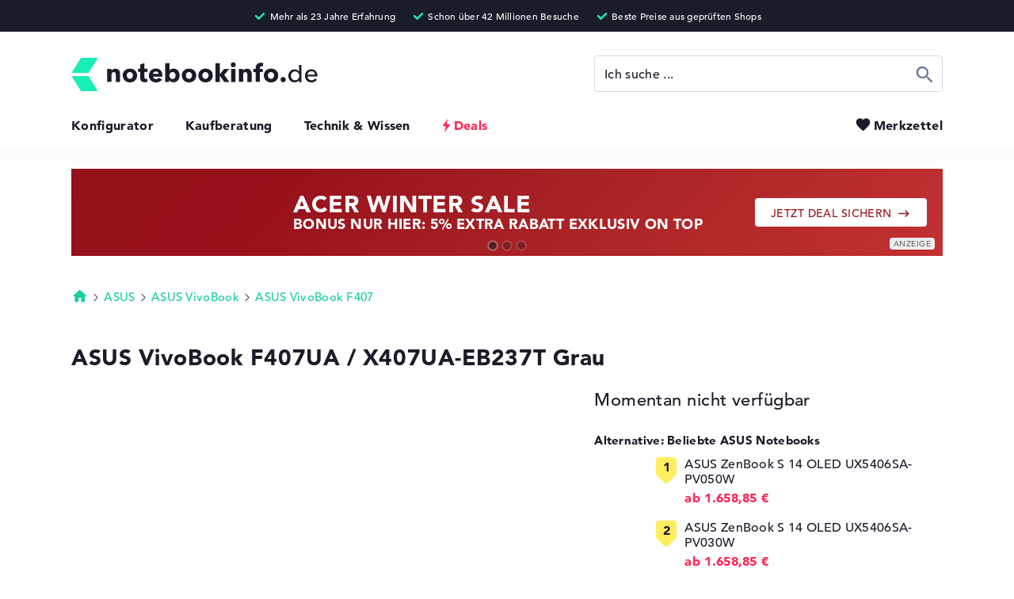

--- FILE ---
content_type: text/html; charset=utf-8
request_url: https://www.notebookinfo.de/produkt/asus-vivobook-f407ua-x407ua-eb237t-grau-36890
body_size: 31893
content:
<!DOCTYPE html>
<html lang="de" xmlns="http://www.w3.org/1999/xhtml" xmlns:fb="http://ogp.me/ns/fb#" xmlns:og="http://ogp.me/ns#"><head><title>&#09655; ASUS VivoBook F407UA / X407UA-EB237T Grau Tests & Daten</title><meta charset="utf-8" /><meta http-equiv="X-UA-Compatible" content="IE=edge,chrome=1" /><meta http-equiv="x-dns-prefetch-control" content="on" /><meta name="robots" content="index, follow" /><meta name="viewport" content="width=device-width,initial-scale=1,minimum-scale=1" /><meta name="description" content="ASUS VivoBook F407UA / X407UA-EB237T Grau &#10004; 14&quot;, Intel Core i5-8250U, Intel UHD Graphics 620, 256 GB (90NB0HP1-M04140, 4718017105163)" /><meta name="apple-touch-fullscreen" content="yes" /><meta name="apple-mobile-web-app-capable" content="yes" /><meta name="mobile-web-app-capable" content="yes" /><meta name="apple-mobile-web-app-title" content="Notebookinfo" /><meta name="apple-mobile-web-app-status-bar-style" content="default" /><meta name="application-name" content="Notebookinfo" /><meta name="msapplication-tooltip" content="Notebookinfo" /><meta name="msapplication-starturl" content="https://www.notebookinfo.de/" /><meta name="msapplication-tap-highlight" content="no" /><meta name="msapplication-TileColor" content="#1B1C29" /><meta name="msapplication-TileImage" content="https://www.notebookinfo.de/images/favicon/mstile-144x144.png" /><meta name="msapplication-square70x70logo" content="https://www.notebookinfo.de/images/favicon/mstile-70x70.png" /><meta name="msapplication-square150x150logo" content="https://www.notebookinfo.de/images/favicon/mstile-150x150.png" /><meta name="msapplication-square310x310logo" content="https://www.notebookinfo.de/images/favicon/mstile-310x310.png" /><meta name="msapplication-wide310x150logo" content="https://www.notebookinfo.de/images/favicon/mstile-310x150.png" /><meta name="msapplication-navbutton-color" content="#1B1C29" /><meta name="msapplication-config" content="https://www.notebookinfo.de/browserconfig.xml" /><meta name="msapplication-task" content="name=Notebookinfo;action-uri=https://www.notebookinfo.de/produkt/asus-vivobook-f407ua-x407ua-eb237t-grau-36890;icon-uri=https://www.notebookinfo.de/favicon.ico" /><meta name="theme-color" content="#1B1C29" /><meta property="og:locale" content="de_DE" /><meta property="og:type" content="website" /><meta property="og:image" content="https://media.notebookinfo.de/produkt/36890/1200x630/center/ffffff/asus-vivobook-x407ua-eb094t-grau-1.jpg" /><meta property="og:title" content="&#09655; ASUS VivoBook F407UA / X407UA-EB237T Grau Tests & Daten" /><meta property="og:url" content="https://www.notebookinfo.de/produkt/asus-vivobook-f407ua-x407ua-eb237t-grau-36890" /><meta property="og:description" content="ASUS VivoBook F407UA / X407UA-EB237T Grau &#10004; 14&quot;, Intel Core i5-8250U, Intel UHD Graphics 620, 256 GB (90NB0HP1-M04140, 4718017105163)" /><meta property="twitter:domain" content="https://www.notebookinfo.de/" /><meta property="twitter:card" content="summary_large_image" /><meta property="twitter:title" content="&#09655; ASUS VivoBook F407UA / X407UA-EB237T Grau Tests & Daten" /><meta property="twitter:description" content="ASUS VivoBook F407UA / X407UA-EB237T Grau &#10004; 14&quot;, Intel Core i5-8250U, Intel UHD Graphics 620, 256 GB (90NB0HP1-M04140, 4718017105163)" /><meta property="twitter:url" content="https://www.notebookinfo.de/produkt/asus-vivobook-f407ua-x407ua-eb237t-grau-36890" /><meta property="twitter:image" content="https://media.notebookinfo.de/produkt/36890/1200x630/center/ffffff/asus-vivobook-x407ua-eb094t-grau-1.jpg" /><link rel="canonical" href="https://www.notebookinfo.de/produkt/asus-vivobook-f407ua-x407ua-eb237t-grau-36890" /><link rel="dns-prefetch" href="https://media.notebookinfo.de/" /><link rel="preconnect" href="https://media.notebookinfo.de/" /><link rel="preload" href="https://www.notebookinfo.de/fonts/avenir/1475532/c9aeeabd-dd65-491d-b4be-3e0db9ae47a0.woff" as="font" type="font/woff" crossorigin /><link rel="preload" href="https://www.notebookinfo.de/fonts/avenir/1475556/75b36c58-2a02-4057-a537-09af0832ae46.woff" as="font" type="font/woff" crossorigin /><link rel="preload" href="https://www.notebookinfo.de/fonts/logos/logos-webfont.woff" as="font" type="font/woff" crossorigin /><link rel="preload" href="https://www.notebookinfo.de/fonts/icons/icons-webfont.woff" as="font" type="font/woff" crossorigin /><link rel="preload" href="https://www.notebookinfo.de/fonts/category-icons/category-icons-webfont.woff" as="font" type="font/woff" crossorigin /><link rel="manifest" type="application/manifest+json" href="https://www.notebookinfo.de/manifest.json" /><link rel="search" type="application/opensearchdescription+xml" title="notebookinfo.de" href="https://www.notebookinfo.de/opensearch.xml" /><link rel="icon" type="image/png" sizes="192x192" href="https://www.notebookinfo.de/images/favicon/android-chrome-192x192.png" /><link rel="icon" type="image/png" sizes="48x48" href="https://www.notebookinfo.de/images/favicon/favicon-48x48.png" /><link rel="icon" type="image/png" sizes="32x32" href="https://www.notebookinfo.de/images/favicon/favicon-32x32.png" /><link rel="icon" type="image/png" sizes="16x16" href="https://www.notebookinfo.de/images/favicon/favicon-16x16.png" /><link rel="shortcut icon" href="https://www.notebookinfo.de/favicon.ico" /><link rel="fluid-icon" type="image/png" href="https://www.notebookinfo.de/images/favicon/fluid-icon-512x512.png" /><link rel="apple-touch-icon" type="image/png" href="https://www.notebookinfo.de/images/favicon/apple-touch-icon.png" /><link rel="apple-touch-icon" type="image/png" sizes="57x57" href="https://www.notebookinfo.de/images/favicon/apple-touch-icon-57x57.png" /><link rel="apple-touch-icon" type="image/png" sizes="60x60" href="https://www.notebookinfo.de/images/favicon/apple-touch-icon-60x60.png" /><link rel="apple-touch-icon" type="image/png" sizes="72x72" href="https://www.notebookinfo.de/images/favicon/apple-touch-icon-72x72.png" /><link rel="apple-touch-icon" type="image/png" sizes="76x76" href="https://www.notebookinfo.de/images/favicon/apple-touch-icon-76x76.png" /><link rel="apple-touch-icon" type="image/png" sizes="114x114" href="https://www.notebookinfo.de/images/favicon/apple-touch-icon-114x114.png" /><link rel="apple-touch-icon" type="image/png" sizes="120x120" href="https://www.notebookinfo.de/images/favicon/apple-touch-icon-120x120.png" /><link rel="apple-touch-icon" type="image/png" sizes="144x144" href="https://www.notebookinfo.de/images/favicon/apple-touch-icon-144x144.png" /><link rel="apple-touch-icon" type="image/png" sizes="152x152" href="https://www.notebookinfo.de/images/favicon/apple-touch-icon-152x152.png" /><link rel="apple-touch-icon" type="image/png" sizes="180x180" href="https://www.notebookinfo.de/images/favicon/apple-touch-icon-180x180.png" /><link rel="apple-touch-icon-precomposed" type="image/png" sizes="57x57" href="https://www.notebookinfo.de/images/favicon/apple-touch-icon-57x57-precomposed.png" /><link rel="apple-touch-icon-precomposed" type="image/png" sizes="60x60" href="https://www.notebookinfo.de/images/favicon/apple-touch-icon-60x60-precomposed.png" /><link rel="apple-touch-icon-precomposed" type="image/png" sizes="72x72" href="https://www.notebookinfo.de/images/favicon/apple-touch-icon-72x72-precomposed.png" /><link rel="apple-touch-icon-precomposed" type="image/png" sizes="76x76" href="https://www.notebookinfo.de/images/favicon/apple-touch-icon-76x76-precomposed.png" /><link rel="apple-touch-icon-precomposed" type="image/png" sizes="114x114" href="https://www.notebookinfo.de/images/favicon/apple-touch-icon-114x114-precomposed.png" /><link rel="apple-touch-icon-precomposed" type="image/png" sizes="120x120" href="https://www.notebookinfo.de/images/favicon/apple-touch-icon-120x120-precomposed.png" /><link rel="apple-touch-icon-precomposed" type="image/png" sizes="144x144" href="https://www.notebookinfo.de/images/favicon/apple-touch-icon-144x144-precomposed.png" /><link rel="apple-touch-icon-precomposed" type="image/png" sizes="152x152" href="https://www.notebookinfo.de/images/favicon/apple-touch-icon-152x152-precomposed.png" /><link rel="apple-touch-icon-precomposed" type="image/png" sizes="180x180" href="https://www.notebookinfo.de/images/favicon/apple-touch-icon-180x180-precomposed.png" /><link rel="mask-icon" color="#7b7b7b" href="https://www.notebookinfo.de/images/favicon/safari-pinned-tab.svg" /><link rel="preload" href="https://media.notebookinfo.de/produkt/36890/535x535/center/f3f5f7/asus-vivobook-x407ua-eb094t-grau-1.jpg" as="image" /><link rel="image_src" href="https://media.notebookinfo.de/produkt/36890/1200x630/center/ffffff/asus-vivobook-x407ua-eb094t-grau-1.jpg" /><link rel="preload" href="https://www.notebookinfo.de/css/1748294548/font.css" as="style" /><link rel="preload" href="https://www.notebookinfo.de/javascript/1768482635/product.js" as="script" /> <link rel="stylesheet" href="https://www.notebookinfo.de/css/1748294548/font.css" type="text/css" /><style>@charset "UTF-8";@font-face{font-family:"logos";font-display:swap;src:url('/fonts/logos/logos-webfont.eot');src:url('/fonts/logos/logos-webfont.eot?#iefix') format('embedded-opentype'),url('/fonts/logos/logos-webfont.woff') format('woff');font-style:normal;font-weight:normal;font-display:block}@font-face{font-family:"icons";font-display:swap;src:url('/fonts/icons/icons-webfont.eot');src:url('/fonts/icons/icons-webfont.eot?#iefix') format('embedded-opentype'),url('/fonts/icons/icons-webfont.woff') format('woff');font-style:normal;font-weight:normal;font-display:block}@font-face{font-family:"category-icons";font-display:swap;src:url('/fonts/category-icons/category-icons-webfont.eot');src:url('/fonts/category-icons/category-icons-webfont.eot?#iefix') format('embedded-opentype'),url('/fonts/category-icons/category-icons-webfont.woff') format('woff');font-style:normal;font-weight:normal;font-display:block}@font-face{font-family:"usage-profile-icons";font-display:swap;src:url('/fonts/usage-profile-icons/usage-profile-icons-webfont.eot');src:url('/fonts/usage-profile-icons/usage-profile-icons-webfont.eot?#iefix') format('embedded-opentype'),url('/fonts/usage-profile-icons/usage-profile-icons-webfont.woff') format('woff');font-style:normal;font-weight:normal;font-display:swap}@-webkit-keyframes text-slider-1{0%,8.3%{left:-100%}8.3%,25%{left:0}33.33%,100%{left:110%}}@-moz-keyframes text-slider-1{0%,8.3%{left:-100%}8.3%,25%{left:0}33.33%,100%{left:110%}}@-o-keyframes text-slider-1{0%,8.3%{left:-100%}8.3%,25%{left:0}33.33%,100%{left:110%}}@keyframes text-slider-1{0%,8.3%{left:-100%}8.3%,25%{left:0}33.33%,100%{left:110%}}@-webkit-keyframes text-slider-2{0%,33.33%{left:-100%}41.63%,58.29%{left:0}66.66%,100%{left:110%}}@-moz-keyframes text-slider-2{0%,33.33%{left:-100%}41.63%,58.29%{left:0}66.66%,100%{left:110%}}@-o-keyframes text-slider-2{0%,33.33%{left:-100%}41.63%,58.29%{left:0}66.66%,100%{left:110%}}@keyframes text-slider-2{0%,33.33%{left:-100%}41.63%,58.29%{left:0}66.66%,100%{left:110%}}@-webkit-keyframes text-slider-3{0%,66.66%{left:-100%}74.96%,91.62%{left:0}100%{left:110%}}@-moz-keyframes text-slider-3{0%,66.66%{left:-100%}74.96%,91.62%{left:0}100%{left:110%}}@-o-keyframes text-slider-3{0%,66.66%{left:-100%}74.96%,91.62%{left:0}100%{left:110%}}@keyframes text-slider-3{0%,66.66%{left:-100%}74.96%,91.62%{left:0}100%{left:110%}}@-webkit-keyframes color-pulse-black{0%{color:#1b1c29}50%{color:#bbb}100%{color:#1b1c29}}@-moz-keyframes color-pulse-black{0%{color:#1b1c29}50%{color:#bbb}100%{color:#1b1c29}}@-o-keyframes color-pulse-black{0%{color:#1b1c29}50%{color:#bbb}100%{color:#1b1c29}}@keyframes color-pulse-black{0%{color:#1b1c29}50%{color:#bbb}100%{color:#1b1c29}}*,*:before,*:after{-webkit-text-size-adjust:100%;-moz-text-size-adjust:100%;-ms-text-size-adjust:100%;-o-text-size-adjust:100%;text-size-adjust:100%;-webkit-font-smoothing:antialiased;-moz-font-smoothing:antialiased;-ms-font-smoothing:antialiased;-o-font-smoothing:antialiased;font-smoothing:antialiased;-webkit-font-feature-settings:"liga" 0;-moz-font-feature-settings:"liga" 0;-ms-font-feature-settings:"liga" 0;-o-font-feature-settings:"liga" 0;font-feature-settings:"liga" 0;-webkit-box-sizing:border-box;-moz-box-sizing:border-box;-ms-box-sizing:border-box;-o-box-sizing:border-box;box-sizing:border-box;-moz-osx-font-smoothing:grayscale;-webkit-backface-visibility:hidden;-moz-backface-visibility:hidden;-ms-backface-visibility:hidden;-o-backface-visibility:hidden;backface-visibility:hidden;-webkit-tap-highlight-color:transparent;-webkit-column-break-inside:avoid;page-break-inside:avoid;break-inside:avoid;font-size:15px;letter-spacing:0.02em;vertical-align:baseline;margin:0;padding:0;outline:none;zoom:1}article,aside,command,details,dialog,figure,figcaption,footer,header,main,menu,nav,picture,section{display:block}html{overflow-y:auto;overflow-x:hidden}html,body{height:100%;max-width:100%;min-height:100%;background:#fff}body{position:relative;cursor:default}hr{border:0}h1,h2,h3,h4,h5,h6{font-weight:normal}ul,ol,menu,li{list-style-type:none}a{text-decoration:none}strong{font-weight:800}s{text-decoration:line-through}img{-ms-interpolation-mode:bicubic;border:0;image-rendering:optimizeQuality;display:block}dialog{position:static;border:none;background:transparent}fieldset{border:0}fieldset legend{font-weight:normal}input,textarea{resize:none}input[type="text"],input[type="url"],input[type="search"],textarea,select{background:#fff}button{width:auto;background:transparent;border:none;cursor:pointer}table{border-spacing:0}*,*:before,*:after{font-family:'AvenirLT',Helvetica,Arial,sans-serif;font-weight:500}html.lock-scrolling{overflow-y:hidden;-ms-overflow-y:hidden}body{color:#1b1c29}body.consent>footer{padding-bottom:122px}a{-webkit-transition:color 0.3s,background 0.3s,border 0.3s;-moz-transition:color 0.3s,background 0.3s,border 0.3s;-o-transition:color 0.3s,background 0.3s,border 0.3s;transition:color 0.3s,background 0.3s,border 0.3s;font-size:inherit;line-height:inherit;text-decoration:none;color:#1b1c29}a:focus{color:#18cda0}a.no-touch:hover{color:#18cda0}a.no-touch.underline:hover{border-color:#18cda0}a.highlight{color:#18cda0}a.highlight.underline{border-bottom:1px solid #18cda0}a.underline{border-bottom:1px solid #1b1c29}a.anchor-arrow:before{content:'\e901';font-family:'icons';font-size:1.1em;vertical-align:top;margin-right:2px}body.keyboard-use a.no-touch:focus{border-radius:4px;outline:1px dashed #666F93;outline-offset:5px}img.lazy-image{-webkit-transition:opacity 0.5s;-moz-transition:opacity 0.5s;-o-transition:opacity 0.5s;transition:opacity 0.5s;opacity:0}img.lazy-image[src^="http"]{opacity:1}body{color:#1b1c29}body.consent>footer{padding-bottom:122px}#header{padding:73px 40px 2px 40px;position:relative}#header-key-facts{text-align:center;color:#fff;height:40px;position:absolute;top:0;right:0;left:0;z-index:9;background:#1b1c29;display:block;overflow:hidden}#header-key-facts span{max-width:1100px;margin:0 auto;padding:8px 10px 0 10px;display:inline-block}#header-key-facts span:before{content:'\e917';font-family:'icons';font-size:18px;color:#19eeb9;margin-right:3px;position:relative;top:3px;display:inline-block}#header-key-facts span:after{content:attr(title);font-size:12px}#mobile-header{max-width:1100px;margin:0 auto;position:relative}#header-logo{height:42px;display:inline-block}#header-logo img{width:auto;height:42px}#header-menu{margin-top:29px;margin-bottom:18px;position:relative}#header-menu li{padding-left:40px;display:inline-block}#header-menu li:first-child{padding-left:0}#header-menu li.selected a{color:#18cda0}#header-menu li.selected a.deals{color:#18cda0}#header-menu li.selected a.deals.no-touch:hover{color:#18cda0}#header-menu li a{font-weight:800;font-size:16px}#header-menu li a.deals{color:#ff2555;padding-left:15px;position:relative}#header-menu li a.deals.no-touch:hover,#header-menu li a.deals.no-touch:focus{color:#18cda0}#header-menu li a.deals.no-touch:hover:before,#header-menu li a.deals.no-touch:focus:before{-webkit-transform:scale(1.1);-moz-transform:scale(1.1);-ms-transform:scale(1.1);transform:scale(1.1)}#header-menu li a.deals.no-touch:before{-webkit-transition:- webkit-transform 0.2s;-moz-transition:- moz-transform 0.2s;-o-transition:- o-transform 0.2s;transition:transform 0.2s;-webkit-transform-origin:50% 50%;-moz-transform-origin:50% 50%;-ms-transform-origin:50% 50%;transform-origin:50% 50%}#header-menu li a.deals:before{content:'\e912';font:23px/16px 'icons';text-indent:-6px;position:absolute;top:2px;left:0}#header-menu button{-webkit-transition:color 0.2s;-moz-transition:color 0.2s;-o-transition:color 0.2s;transition:color 0.2s;font-weight:800;font-size:16px;color:#1b1c29;position:absolute;top:0;right:0}#header-menu button[data-amount][data-amount="9+"]:before{left:-35px}#header-menu button[data-amount][data-amount="9+"]:after{width:21px;height:21px;padding-top:6px;top:-10px;left:-22px}#header-menu button[data-amount]:before{left:-30px}#header-menu button[data-amount]:after{opacity:1}#header-menu button:before{-webkit-transition:color 0.2s,left 0.2s;-moz-transition:color 0.2s,left 0.2s;-o-transition:color 0.2s,left 0.2s;transition:color 0.2s,left 0.2s;content:'\e90b';font-family:'icons';font-size:21px;color:#1b1c29;position:absolute;top:-2px;left:-24px;z-index:1}#header-menu button:after{-webkit-border-radius:50%;-moz-border-radius:50%;border-radius:50%;-webkit-transition:opacity 0.2s,width 0.2s,height 0.2s,padding-top 0.2s,top 0.2s,left 0.2s;-moz-transition:opacity 0.2s,width 0.2s,height 0.2s,padding-top 0.2s,top 0.2s,left 0.2s;-o-transition:opacity 0.2s,width 0.2s,height 0.2s,padding-top 0.2s,top 0.2s,left 0.2s;transition:opacity 0.2s,width 0.2s,height 0.2s,padding-top 0.2s,top 0.2s,left 0.2s;opacity:0;content:attr(data-amount);font-size:11px;line-height:11px;text-align:center;color:#fff;width:17px;height:17px;padding-top:4px;position:absolute;top:-9px;left:-17px;z-index:2;background:#24ddaf;display:block}#header-menu button.selected,#header-menu button.no-touch:hover,#header-menu button:focus{color:#666F93}#header-menu button.selected:before,#header-menu button.no-touch:hover:before,#header-menu button:focus:before{color:#666F93}body.keyboard-use #header-menu button:focus{border-radius:4px;outline:1px dashed #666F93;outline-offset:5px}#toggle-menu-button{display:none}@media only screen and (max-width:990px){#header-logo{padding-top:4px}#header-logo img{width:auto;height:34px}#header-menu li{padding-left:20px}}@media only screen and (min-width:1100px){#header{padding-right:40px;padding-left:40px}}@media only screen and (max-width:768px){body.is-scrolling #header:after{-webkit-box-shadow:0px 0px 25px 2px rgba(0,0,0,0.4);-moz-box-shadow:0px 0px 25px 2px rgba(0,0,0,0.4);box-shadow:0px 0px 25px 2px rgba(0,0,0,0.4)}#header{padding-top:58px;position:static}#header:after{-webkit-transition:box-shadow 0.2s;-moz-transition:box-shadow 0.2s;-o-transition:box-shadow 0.2s;transition:box-shadow 0.2s;-webkit-box-shadow:0px 0px 0px 0px rgba(0,0,0,0.4);-moz-box-shadow:0px 0px 0px 0px rgba(0,0,0,0.4);box-shadow:0px 0px 0px 0px rgba(0,0,0,0.4);content:'';height:58px;position:fixed;top:0;right:-20px;left:-20px;z-index:8;display:block}#mobile-header{height:58px;padding:11px 20px 0 20px;position:fixed;top:0;right:0;bottom:0;left:0;z-index:10;background:#fff;overflow:hidden}#mobile-header.open{height:auto}#mobile-header.open #toggle-menu-button:before{content:'\e908';font-size:26px}#header-logo{padding-top:5px}#header-logo img{height:28px}#toggle-menu-button{width:36px;height:36px;position:absolute;top:11px;right:12px;display:block}#toggle-menu-button:before{content:'\e918';font-family:'icons';font-size:32px}#header-search{margin:20px auto 0 auto}#header-menu{text-align:center}#header-menu li{font-size:20px;padding:20px 0;display:block}#header-menu li a.deals{padding-left:20px}#header-menu li a.deals:before{font:26px/19px 'icons';text-indent:-6px}#header-menu button{font-size:20px;margin-top:16px;position:relative;top:0;left:12px}#header-menu button[data-amount][data-amount="9+"]:before{left:-40px}#header-menu button[data-amount][data-amount="9+"]:after{width:23px;height:23px;padding-top:6px;top:-10px;left:-26px}#header-menu button[data-amount]:before{left:-36px}#header-menu button:before{top:2px;left:-28px}#header-menu button:after{top:-4px;left:-21px}}@media only screen and (max-width:740px){#header-key-facts{display:none}}@media only screen and (max-width:414px){#header{padding:58px 35px 0 35px}#header-logo{padding-top:6px}#header-logo img{height:24px}}@media only screen and (max-width:350px){#header-logo{padding-top:8px}#header-logo img{height:20px}}#footer{font-size:14px;min-height:245px;background:#151b26}#footer-top{max-width:1100px;margin:0 auto;position:relative}#footer-navigation{vertical-align:top;padding:0 0 75px 40px;display:inline-block}#footer-navigation strong{font-weight:500;color:#9ca6ac}#footer-navigation a{color:#fff}#footer-navigation a.no-touch:hover,#footer-navigation a:focus{color:#24ddaf}#footer-navigation>li{vertical-align:top;display:inline-block}#footer-navigation>li:first-child li:last-child a{color:#24ddaf}#footer-navigation>li.column-one{width:190px}#footer-navigation>li.column-two{width:380px}#footer-navigation>li ol{width:190px;vertical-align:top;display:inline-block}#footer-navigation>li li{padding-top:12px;display:block}#footer-navigation>li li:first-child{padding-top:0;padding-bottom:8px}body.keyboard-use #footer-navigation a:focus{outline-color:#fff}#footer-newsletter{vertical-align:top;color:#9ca6ac;width:344px;position:absolute;right:40px;display:inline-block}#footer-newsletter strong{font-weight:500}#footer-newsletter p{color:#fff;padding-top:20px}#footer-newsletter div{padding:22px 0;position:relative}#footer-newsletter input{width:344px;height:56px;border:0}#footer-newsletter button{-webkit-border-radius:0 4px 4px 0;-moz-border-radius:0 4px 4px 0;border-radius:0 4px 4px 0;width:56px;height:56px;position:absolute;top:22px;right:0;background:#24ddaf;overflow:hidden}#footer-newsletter button:before{content:'\e913';font:22px/17px 'icons';color:#fff;width:54px;height:54px;padding-top:20px;display:block}#footer-newsletter ul{margin-top:-2px}#footer-newsletter ul li{padding-top:8px}#footer-newsletter ul li:before{content:'\e906';font-family:'icons';font-weight:bold;font-size:19px;color:#24ddaf;margin-right:5px;position:relative;top:3px;left:-2px;display:inline-block}#footer-newsletter ul li:first-child{padding-top:0}#footer-bottom-wrapper{max-width:1100px;margin:0 auto;padding:37px 40px 20px 40px;position:relative}#footer-calculation{background:#1b1c29}#footer-calculation p,#footer-calculation strong{font-size:13px;line-height:17px;color:#8c969d}#footer-calculation p{max-width:1100px;margin:0 auto;padding:20px 40px 30px 40px}#footer-bottom{background:#222b37}#footer-bottom ol{position:relative;top:6px}#footer-bottom ol.languages{margin-top:10px}#footer-bottom ol.languages li,#footer-bottom ol.languages a{font-size:12px;color:#9ca6ac}#footer-bottom ol.languages li:first-child{padding-right:5px}#footer-bottom ol a{font-size:14px;color:#fff}#footer-bottom ol a.no-touch:hover,#footer-bottom ol a:focus{color:#24ddaf}#footer-bottom ol li{padding-right:15px;display:inline-block}#footer-bottom ol li:last-child{padding-right:0}#footer-bottom #price-information{font-size:11px;line-height:15px;color:#9ca6ac;padding-top:33px}#footer-bottom #price-information.highlight:after{color:#fff}#footer-bottom #price-information:after{content:attr(data-text);font-size:11px;line-height:15px;margin-top:15px;display:inline-block}body.keyboard-use #footer-bottom ol a:focus{outline-color:#fff}@media only screen and (min-width:1100px){#footer{padding-right:40px;padding-left:40px}#footer-bottom{margin:0 -40px;padding-right:40px;padding-left:40px}#footer-navigation{padding-left:0}#footer-newsletter{right:0}#footer-bottom-wrapper{padding-right:0;padding-left:0}#footer-calculation{margin:0 -40px;padding-right:40px;padding-left:40px}#footer-calculation p{padding-right:0;padding-left:0}#footer-bottom ul{right:0}}@media only screen and (max-width:950px){#footer-navigation>li.column-one{width:150px}#footer-navigation>li.column-two{width:300px}#footer-navigation>li ol{width:150px}#footer-newsletter{width:300px}#footer-newsletter input{width:300px}}@media only screen and (max-width:820px){#footer-navigation>li.column-one{width:130px}#footer-navigation>li.column-two{width:260px}#footer-navigation>li ol{width:130px}}@media only screen and (max-width:768px){#footer-navigation{padding:0 0 52px 20px}#footer-navigation>li.column-one{width:240px}#footer-navigation>li.column-two{width:240px}#footer-navigation>li ol{width:240px}#footer-navigation>li ol+ol{margin-top:43px}#footer-newsletter{width:230px}#footer-newsletter input{width:230px}#footer-bottom-wrapper{padding:37px 20px 20px 20px}#footer-bottom #price-information,#footer-bottom #price-information:after{font-size:12px;line-height:16px}#footer-bottom ul{right:20px}#footer-calculation p{padding:20px 20px 30px 20px}#footer-calculation p,#footer-calculation strong{font-size:12px;line-height:16px}}@media only screen and (max-width:700px){#footer-navigation>li.column-one,#footer-navigation>li.column-two,#footer-navigation>li ol{width:170px}}@media only screen and (max-width:600px){#footer-navigation>li.column-one,#footer-navigation>li.column-two,#footer-navigation>li ol{width:130px}#footer-bottom ol{top:0}#footer-bottom ol li{padding-right:0;display:block}#footer-bottom ol li:first-child{padding-top:0}#footer-bottom ol li a{padding:8px 0;display:inline-block}}@media only screen and (max-width:570px){#footer-navigation{width:100%;position:relative}#footer-navigation>li.column-one,#footer-navigation>li.column-two{width:50%}#footer-navigation>li.column-two ol+ol{position:absolute;top:256px;left:20px}#footer-newsletter{width:100%;padding:217px 20px 238px 20px;position:relative;right:auto}#footer-newsletter div{position:absolute;top:372px;right:20px;left:20px}#footer-newsletter ul{position:absolute;top:280px}#footer-newsletter input{width:100%}}.button{-webkit-border-radius:4px;-moz-border-radius:4px;border-radius:4px;-webkit-transition:opacity 0.2s,color 0.2s,border-color 0.2s,background 0.2s,text-stroke 0.2s;-moz-transition:opacity 0.2s,color 0.2s,border-color 0.2s,background 0.2s,text-stroke 0.2s;-o-transition:opacity 0.2s,color 0.2s,border-color 0.2s,background 0.2s,text-stroke 0.2s;transition:opacity 0.2s,color 0.2s,border-color 0.2s,background 0.2s,text-stroke 0.2s;font-size:14px;line-height:14px;letter-spacing:0.03em;color:#24ddaf;height:46px;padding:18px 30px 0 30px;position:relative;background-color:#1b1c29;display:inline-block}.button:hover,.button:focus{background-color:#2f3148}.button[disabled]{opacity:0.3;cursor:default}.button[disabled].no-touch.green:hover{color:#1b1c29;background-color:#24ddaf}.button.no-touch:hover{color:#24ddaf}.button.loading{opacity:0.3;cursor:default}.button.loading:before{content:'';position:absolute;top:0;bottom:0;background-size:30px 30px;background-repeat:no-repeat;background-position:center center}.button.loading.green{color:transparent}.button.loading.green:before{background-image:url('/images/spinner/cycle-button-green.gif')}.button.loading.green[data-loading-text]:before{content:attr(data-loading-text);color:#1b1c29;padding-top:16px;padding-left:40px;background-position:0 center}.button.loading.no-touch.green:hover{color:transparent;background-color:#24ddaf}.button.small{height:38px;padding:12px 20px 0 20px}.button.large{height:56px;padding-top:22px}.button.huge{line-height:16px;height:60px;padding-top:25px;padding-left:25px;padding-right:25px}.button.variable-height.large{height:auto;padding-top:22px;padding-bottom:20px}.button.white{color:#1b1c29;background-color:#fff}.button.white.no-touch:hover{color:#fff;background-color:#24ddaf}.button.grey{color:#fff;background-color:#d6dae4}.button.grey.no-touch:hover{background-color:#1b1c29}.button.green{color:#1b1c29;background-color:#24ddaf}.button.green.no-touch:hover{color:#fff;background-color:#1b1c29}.button.blue{color:#fff;background-color:#d6dae4}.button.blue.no-touch:hover{background-color:#d6dae4}.button.red{color:#fff;background-color:#ff2555}.button.red.no-touch:hover{color:#fff;background-color:#1b1c29}.button.border{color:#1b1c29;background-color:#fff;border:1px solid #1b1c29}.button.border.no-touch:hover{background-color:#1b1c29}.button.border.green{background-color:#fff;border:1px solid #24ddaf}.button.border.green.no-touch:hover{color:#fff;background-color:#24ddaf}.button.border.blue{color:#666F93;background-color:#fff;border:1px solid #d6dae4}.button.border.blue.no-touch:hover{color:#fff;background-color:#d6dae4;border-color:#d6dae4}.button.arrow-left:before{content:'\e900';font-family:'icons';font-size:18px;vertical-align:middle;margin-right:6px;position:relative;top:-1px}.button.arrow:after{content:'\e901';font-family:'icons';font-size:18px;vertical-align:middle;margin-left:6px;position:relative;top:-1px}.button.flash:before{content:'\e912';font-family:'icons';font-size:20px;vertical-align:top;position:relative;top:-2px}a.button{padding-top:17px}a.button.arrow:after{vertical-align:top}a.button.small.arrow{padding-top:13px}button.button{padding-top:2px}button.button.small,button.button.large,button.button.huge{padding-top:2px}button.button.huge{font-size:15px}body.keyboard-use .button:focus{outline:1px dashed #666F93;outline-offset:5px}.label-deal-circle{-webkit-border-radius:50%;-moz-border-radius:50%;border-radius:50%;text-align:center;color:#fff;width:48px;height:48px;background:#1b1c29;display:inline-block}.label-deal-circle:before{content:'Top Deal';font-weight:800;font-size:9px;line-height:12px;width:48px;height:48px;padding:12px 5px 0 5px;display:block}.label-discount{-webkit-border-radius:4px;-moz-border-radius:4px;border-radius:4px;color:#fff;height:27px;padding:4px 10px 0 5px;background:#ff405a;display:inline-block}.label-discount:before{content:'\e912';font-family:'icons';font-size:18px;vertical-align:top}.label-discount:after{content:attr(data-discount);font-weight:800;font-size:12px;line-height:14px}.label-asked{-webkit-border-radius:4px;-moz-border-radius:4px;border-radius:4px;height:22px;padding:1px 6px 0 1px;background:#feed5e;display:inline-block}.label-asked:before{content:'\e912';font-weight:800;font-size:17px;line-height:11px;vertical-align:middle}.label-asked:after{content:'Sehr gefragt!';font-weight:800;font-size:11px;line-height:10px;vertical-align:middle;position:relative;top:1px;margin-left:1px}.label-new,.label-top-offer,.label-ad,.label-deal{-webkit-border-radius:4px;-moz-border-radius:4px;border-radius:4px;line-height:18px;vertical-align:top;height:22px;padding:1px 7px 0 7px;display:inline-block}.label-new.border,.label-top-offer.border,.label-ad.border,.label-deal.border{height:23px}.label-new:after,.label-top-offer:after,.label-ad:after,.label-deal:after{font-size:11px;line-height:11px}.label-new,.label-top-offer,.label-deal{color:#fff;background:#5ba7ff}.label-new.border,.label-top-offer.border,.label-deal.border{color:#5ba7ff;background:none;border:1px solid #5ba7ff}.label-new:before,.label-top-offer:before,.label-deal:before{font-family:'icons';line-height:10px;margin-right:4px;position:relative;top:2px;display:inline-block}.label-new:before{content:'\e838'}.label-new:after{content:'Neu!'}.label-top-offer:before{content:'\e914';top:3px}.label-top-offer:after{content:'Top-Angebot'}.label-ad{padding:0 6px;border:1px solid #1b1c29}.label-ad:before{content:'Anzeige';font-size:11px;line-height:11px}.label-deal{padding:1px 7px 0 4px;background:#ff2555}.label-deal.border{color:#ff2555;background:none;border:1px solid #ff2555}.label-deal:before{content:'\e912';margin-right:0}.label-deal:after{content:'Deal'}.rank{width:26px;height:34px;position:relative;display:block}.rank:before{-webkit-border-radius:4px 4px 0 0;-moz-border-radius:4px 4px 0 0;border-radius:4px 4px 0 0;content:attr(data-rank);font-weight:800;font-size:16px;text-align:center;text-indent:1px;width:26px;height:22px;padding-top:3px;position:relative;z-index:2;background:#feed5e;display:block}.rank:after{-webkit-border-radius:0 0 4px 0;-moz-border-radius:0 0 4px 0;border-radius:0 0 4px 0;-webkit-transform:rotate(45deg);-moz-transform:rotate(45deg);-ms-transform:rotate(45deg);transform:rotate(45deg);content:'';width:18px;height:18px;position:relative;top:-9px;left:4px;z-index:1;background:#feed5e;display:block}html[lang="de"] .rank-bar[data-rating="0"]:after{content:'Ohne Bewertung'}html[lang="en"] .rank-bar[data-rating="0"]:after{content:'Without rating'}.rank-bar{-webkit-border-radius:10px;-moz-border-radius:10px;border-radius:10px;height:21px;position:relative;background:#ebeff2;display:block;overflow:hidden}.rank-bar.r-1.green .rank{left:1%}.rank-bar.r-1:before,.rank-bar.r-1:after{width:1%}.rank-bar.r-2.green .rank{left:2%}.rank-bar.r-2:before,.rank-bar.r-2:after{width:2%}.rank-bar.r-3.green .rank{left:3%}.rank-bar.r-3:before,.rank-bar.r-3:after{width:3%}.rank-bar.r-4.green .rank{left:4%}.rank-bar.r-4:before,.rank-bar.r-4:after{width:4%}.rank-bar.r-5.green .rank{left:5%}.rank-bar.r-5:before,.rank-bar.r-5:after{width:5%}.rank-bar.r-6.green .rank{left:6%}.rank-bar.r-6:before,.rank-bar.r-6:after{width:6%}.rank-bar.r-7.green .rank{left:7%}.rank-bar.r-7:before,.rank-bar.r-7:after{width:7%}.rank-bar.r-8.green .rank{left:8%}.rank-bar.r-8:before,.rank-bar.r-8:after{width:8%}.rank-bar.r-9.green .rank{left:9%}.rank-bar.r-9:before,.rank-bar.r-9:after{width:9%}.rank-bar.r-10.green .rank{left:10%}.rank-bar.r-10:before,.rank-bar.r-10:after{width:10%}.rank-bar.r-11.green .rank{left:11%}.rank-bar.r-11:before,.rank-bar.r-11:after{width:11%}.rank-bar.r-12.green .rank{left:12%}.rank-bar.r-12:before,.rank-bar.r-12:after{width:12%}.rank-bar.r-13.green .rank{left:13%}.rank-bar.r-13:before,.rank-bar.r-13:after{width:13%}.rank-bar.r-14.green .rank{left:14%}.rank-bar.r-14:before,.rank-bar.r-14:after{width:14%}.rank-bar.r-15.green .rank{left:15%}.rank-bar.r-15:before,.rank-bar.r-15:after{width:15%}.rank-bar.r-16.green .rank{left:16%}.rank-bar.r-16:before,.rank-bar.r-16:after{width:16%}.rank-bar.r-17.green .rank{left:17%}.rank-bar.r-17:before,.rank-bar.r-17:after{width:17%}.rank-bar.r-18.green .rank{left:18%}.rank-bar.r-18:before,.rank-bar.r-18:after{width:18%}.rank-bar.r-19.green .rank{left:19%}.rank-bar.r-19:before,.rank-bar.r-19:after{width:19%}.rank-bar.r-20.green .rank{left:20%}.rank-bar.r-20:before,.rank-bar.r-20:after{width:20%}.rank-bar.r-21.green .rank{left:21%}.rank-bar.r-21:before,.rank-bar.r-21:after{width:21%}.rank-bar.r-22.green .rank{left:22%}.rank-bar.r-22:before,.rank-bar.r-22:after{width:22%}.rank-bar.r-23.green .rank{left:23%}.rank-bar.r-23:before,.rank-bar.r-23:after{width:23%}.rank-bar.r-24.green .rank{left:24%}.rank-bar.r-24:before,.rank-bar.r-24:after{width:24%}.rank-bar.r-25.green .rank{left:25%}.rank-bar.r-25:before,.rank-bar.r-25:after{width:25%}.rank-bar.r-26.green .rank{left:26%}.rank-bar.r-26:before,.rank-bar.r-26:after{width:26%}.rank-bar.r-27.green .rank{left:27%}.rank-bar.r-27:before,.rank-bar.r-27:after{width:27%}.rank-bar.r-28.green .rank{left:28%}.rank-bar.r-28:before,.rank-bar.r-28:after{width:28%}.rank-bar.r-29.green .rank{left:29%}.rank-bar.r-29:before,.rank-bar.r-29:after{width:29%}.rank-bar.r-30.green .rank{left:30%}.rank-bar.r-30:before,.rank-bar.r-30:after{width:30%}.rank-bar.r-31.green .rank{left:31%}.rank-bar.r-31:before,.rank-bar.r-31:after{width:31%}.rank-bar.r-32.green .rank{left:32%}.rank-bar.r-32:before,.rank-bar.r-32:after{width:32%}.rank-bar.r-33.green .rank{left:33%}.rank-bar.r-33:before,.rank-bar.r-33:after{width:33%}.rank-bar.r-34.green .rank{left:34%}.rank-bar.r-34:before,.rank-bar.r-34:after{width:34%}.rank-bar.r-35.green .rank{left:35%}.rank-bar.r-35:before,.rank-bar.r-35:after{width:35%}.rank-bar.r-36.green .rank{left:36%}.rank-bar.r-36:before,.rank-bar.r-36:after{width:36%}.rank-bar.r-37.green .rank{left:37%}.rank-bar.r-37:before,.rank-bar.r-37:after{width:37%}.rank-bar.r-38.green .rank{left:38%}.rank-bar.r-38:before,.rank-bar.r-38:after{width:38%}.rank-bar.r-39.green .rank{left:39%}.rank-bar.r-39:before,.rank-bar.r-39:after{width:39%}.rank-bar.r-40.green .rank{left:40%}.rank-bar.r-40:before,.rank-bar.r-40:after{width:40%}.rank-bar.r-41.green .rank{left:41%}.rank-bar.r-41:before,.rank-bar.r-41:after{width:41%}.rank-bar.r-42.green .rank{left:42%}.rank-bar.r-42:before,.rank-bar.r-42:after{width:42%}.rank-bar.r-43.green .rank{left:43%}.rank-bar.r-43:before,.rank-bar.r-43:after{width:43%}.rank-bar.r-44.green .rank{left:44%}.rank-bar.r-44:before,.rank-bar.r-44:after{width:44%}.rank-bar.r-45.green .rank{left:45%}.rank-bar.r-45:before,.rank-bar.r-45:after{width:45%}.rank-bar.r-46.green .rank{left:46%}.rank-bar.r-46:before,.rank-bar.r-46:after{width:46%}.rank-bar.r-47.green .rank{left:47%}.rank-bar.r-47:before,.rank-bar.r-47:after{width:47%}.rank-bar.r-48.green .rank{left:48%}.rank-bar.r-48:before,.rank-bar.r-48:after{width:48%}.rank-bar.r-49.green .rank{left:49%}.rank-bar.r-49:before,.rank-bar.r-49:after{width:49%}.rank-bar.r-50.green .rank{left:50%}.rank-bar.r-50:before,.rank-bar.r-50:after{width:50%}.rank-bar.r-51.green .rank{left:51%}.rank-bar.r-51:before,.rank-bar.r-51:after{width:51%}.rank-bar.r-52.green .rank{left:52%}.rank-bar.r-52:before,.rank-bar.r-52:after{width:52%}.rank-bar.r-53.green .rank{left:53%}.rank-bar.r-53:before,.rank-bar.r-53:after{width:53%}.rank-bar.r-54.green .rank{left:54%}.rank-bar.r-54:before,.rank-bar.r-54:after{width:54%}.rank-bar.r-55.green .rank{left:55%}.rank-bar.r-55:before,.rank-bar.r-55:after{width:55%}.rank-bar.r-56.green .rank{left:56%}.rank-bar.r-56:before,.rank-bar.r-56:after{width:56%}.rank-bar.r-57.green .rank{left:57%}.rank-bar.r-57:before,.rank-bar.r-57:after{width:57%}.rank-bar.r-58.green .rank{left:58%}.rank-bar.r-58:before,.rank-bar.r-58:after{width:58%}.rank-bar.r-59.green .rank{left:59%}.rank-bar.r-59:before,.rank-bar.r-59:after{width:59%}.rank-bar.r-60.green .rank{left:60%}.rank-bar.r-60:before,.rank-bar.r-60:after{width:60%}.rank-bar.r-61.green .rank{left:61%}.rank-bar.r-61:before,.rank-bar.r-61:after{width:61%}.rank-bar.r-62.green .rank{left:62%}.rank-bar.r-62:before,.rank-bar.r-62:after{width:62%}.rank-bar.r-63.green .rank{left:63%}.rank-bar.r-63:before,.rank-bar.r-63:after{width:63%}.rank-bar.r-64.green .rank{left:64%}.rank-bar.r-64:before,.rank-bar.r-64:after{width:64%}.rank-bar.r-65.green .rank{left:65%}.rank-bar.r-65:before,.rank-bar.r-65:after{width:65%}.rank-bar.r-66.green .rank{left:66%}.rank-bar.r-66:before,.rank-bar.r-66:after{width:66%}.rank-bar.r-67.green .rank{left:67%}.rank-bar.r-67:before,.rank-bar.r-67:after{width:67%}.rank-bar.r-68.green .rank{left:68%}.rank-bar.r-68:before,.rank-bar.r-68:after{width:68%}.rank-bar.r-69.green .rank{left:69%}.rank-bar.r-69:before,.rank-bar.r-69:after{width:69%}.rank-bar.r-70.green .rank{left:70%}.rank-bar.r-70:before,.rank-bar.r-70:after{width:70%}.rank-bar.r-71.green .rank{left:71%}.rank-bar.r-71:before,.rank-bar.r-71:after{width:71%}.rank-bar.r-72.green .rank{left:72%}.rank-bar.r-72:before,.rank-bar.r-72:after{width:72%}.rank-bar.r-73.green .rank{left:73%}.rank-bar.r-73:before,.rank-bar.r-73:after{width:73%}.rank-bar.r-74.green .rank{left:74%}.rank-bar.r-74:before,.rank-bar.r-74:after{width:74%}.rank-bar.r-75.green .rank{left:75%}.rank-bar.r-75:before,.rank-bar.r-75:after{width:75%}.rank-bar.r-76.green .rank{left:76%}.rank-bar.r-76:before,.rank-bar.r-76:after{width:76%}.rank-bar.r-77.green .rank{left:77%}.rank-bar.r-77:before,.rank-bar.r-77:after{width:77%}.rank-bar.r-78.green .rank{left:78%}.rank-bar.r-78:before,.rank-bar.r-78:after{width:78%}.rank-bar.r-79.green .rank{left:79%}.rank-bar.r-79:before,.rank-bar.r-79:after{width:79%}.rank-bar.r-80.green .rank{left:80%}.rank-bar.r-80:before,.rank-bar.r-80:after{width:80%}.rank-bar.r-81.green .rank{left:81%}.rank-bar.r-81:before,.rank-bar.r-81:after{width:81%}.rank-bar.r-82.green .rank{left:82%}.rank-bar.r-82:before,.rank-bar.r-82:after{width:82%}.rank-bar.r-83.green .rank{left:83%}.rank-bar.r-83:before,.rank-bar.r-83:after{width:83%}.rank-bar.r-84.green .rank{left:84%}.rank-bar.r-84:before,.rank-bar.r-84:after{width:84%}.rank-bar.r-85.green .rank{left:85%}.rank-bar.r-85:before,.rank-bar.r-85:after{width:85%}.rank-bar.r-86.green .rank{left:86%}.rank-bar.r-86:before,.rank-bar.r-86:after{width:86%}.rank-bar.r-87.green .rank{left:87%}.rank-bar.r-87:before,.rank-bar.r-87:after{width:87%}.rank-bar.r-88.green .rank{left:88%}.rank-bar.r-88:before,.rank-bar.r-88:after{width:88%}.rank-bar.r-89.green .rank{left:89%}.rank-bar.r-89:before,.rank-bar.r-89:after{width:89%}.rank-bar.r-90.green .rank{left:90%}.rank-bar.r-90:before,.rank-bar.r-90:after{width:90%}.rank-bar.r-91.green .rank{left:91%}.rank-bar.r-91:before,.rank-bar.r-91:after{width:91%}.rank-bar.r-92.green .rank{left:92%}.rank-bar.r-92:before,.rank-bar.r-92:after{width:92%}.rank-bar.r-93.green .rank{left:93%}.rank-bar.r-93:before,.rank-bar.r-93:after{width:93%}.rank-bar.r-94.green .rank{left:94%}.rank-bar.r-94:before,.rank-bar.r-94:after{width:94%}.rank-bar.r-95.green .rank{left:95%}.rank-bar.r-95:before,.rank-bar.r-95:after{width:95%}.rank-bar.r-96.green .rank{left:96%}.rank-bar.r-96:before,.rank-bar.r-96:after{width:96%}.rank-bar.r-97.green .rank{left:97%}.rank-bar.r-97:before,.rank-bar.r-97:after{width:97%}.rank-bar.r-98.green .rank{left:98%}.rank-bar.r-98:before,.rank-bar.r-98:after{width:98%}.rank-bar.r-99.green .rank{left:99%}.rank-bar.r-99:before,.rank-bar.r-99:after{width:99%}.rank-bar.r-100.green .rank{left:100%}.rank-bar.r-100:before,.rank-bar.r-100:after{width:100%}.rank-bar[data-rating="0"]:before{display:none}.rank-bar[data-rating="0"]:after{font-weight:800;width:auto;padding-left:6px}.rank-bar.green{background:#bbffe7;overflow:visible}.rank-bar.green[data-rating="0"]:after{display:block}.rank-bar.green[data-rating="0"] .rank{display:none}.rank-bar.green:before{background:#24ddaf}.rank-bar.green:after{display:none}.rank-bar.green .rank{margin-left:-13px;position:absolute;top:-12px;display:block}.rank-bar.green .rank:before{font-size:12px;padding-top:5px}.rank-bar:before{-webkit-border-radius:10px 0 0 10px;-moz-border-radius:10px 0 0 10px;border-radius:10px 0 0 10px;content:'';height:21px;background:#c3c8d3;display:block}.rank-bar:after{content:attr(data-rating);font-weight:800;font-size:12px;text-align:right;height:21px;padding:2px 4px 0 0;position:absolute;top:0;left:0;display:block}.rank-bar .rank{display:none}.dialog{width:100%;height:100%;position:fixed;top:0;right:0;bottom:0;left:0;z-index:999;display:table;background:rgba(0,0,0,0.7) url('/images/spinner/cycle-blue.gif') center center no-repeat;background-size:50px 50px}.dialog .wrapper{text-align:center;vertical-align:middle;width:100%;height:100%;position:relative;display:table-cell}@media only screen and (max-width:900px){.dialog{display:block}.dialog .wrapper{display:block}}button[name="price-information"],a[href="#price-information"]{font-size:0.85em;color:#c3c8d3;margin-left:5px;display:inline-block}button[name="price-information"]:before,a[href="#price-information"]:before{content:'*';font-size:inherit}button[name="price-information"].no-touch:hover,a[href="#price-information"].no-touch:hover,button[name="price-information"]:focus,a[href="#price-information"]:focus{color:#24ddaf}a[href="#price-information"]{position:relative;top:-4px}#consent{-webkit-transition:bottom 0.3s;-moz-transition:bottom 0.3s;-o-transition:bottom 0.3s;transition:bottom 0.3s;color:#fff;width:100%;padding:20px 30px;position:fixed;bottom:0;left:0;z-index:999;background:#354151}#consent.hidden{bottom:-100%}#consent.pressed div{opacity:0.3;cursor:default}#consent.pressed div button[name="more-information"].no-touch,#consent.pressed div button[name="more-information"].no-touch:hover{color:#fff;border-color:#fff}#consent.pressed div button[name="closed"].no-touch,#consent.pressed div button[name="closed"].no-touch:hover{color:#fff;background:#1b1c29}#consent div{font-size:14px;line-height:20px;padding:0 270px 0 92px;position:relative}#consent div:before{content:'\e91f';font-family:'icons';font-size:66px;line-height:62px;position:absolute;top:0;left:0}#consent button[name="closed"]{-webkit-border-radius:4px;-moz-border-radius:4px;border-radius:4px;-webkit-transition:color 0.3s,background 0.3s;-moz-transition:color 0.3s,background 0.3s;-o-transition:color 0.3s,background 0.3s;transition:color 0.3s,background 0.3s;font-weight:800;font-size:14px;line-height:14px;letter-spacing:0.03em;color:#1b1c29;height:46px;margin:auto 0;padding:3px 30px 0 30px;position:absolute;top:0;right:0;bottom:0;background:#fff;display:inline-block}#consent button[name="closed"]:after{content:'\e901';font-family:'icons';font-size:18px;vertical-align:middle;margin-left:6px;position:relative;top:-1px}#consent button[name="closed"].no-touch:hover{color:#fff;background:#1b1c29}#consent button[name="more-information"]{-webkit-transition:color 0.3s,border-color 0.2s;-moz-transition:color 0.3s,border-color 0.2s;-o-transition:color 0.3s,border-color 0.2s;transition:color 0.3s,border-color 0.2s;font-size:14px;line-height:16px;color:#fff;padding-bottom:1px;border-bottom:1px solid #fff}#consent button[name="more-information"].no-touch:hover{color:#19eeb9;border-color:#19eeb9}@media only screen and (min-width:769px){#consent br{display:none}}@media only screen and (max-width:768px){#consent{padding:20px}#consent div{font-size:13px;line-height:19px;padding:0}#consent div:before{font-size:46px;line-height:42px;text-align:center;margin-bottom:15px;position:static;display:block}#consent button[name="closed"]{font-size:13px;line-height:14px;width:100%;margin-top:20px;position:static;display:block}#consent button[name="more-information"]{font-size:13px;line-height:14px}}input[type="text"],input[type="url"],input[type="search"],input[type="email"],input[type="number"]{-webkit-border-radius:4px;-moz-border-radius:4px;border-radius:4px;-webkit-transition:border-color 0.2s;-moz-transition:border-color 0.2s;-o-transition:border-color 0.2s;transition:border-color 0.2s;font-size:16px;color:#1b1c29;padding:13px 12px 11px 12px;background:none;border:1px solid #d6dae4;box-shadow:none}input[type="text"]:focus,input[type="url"]:focus,input[type="search"]:focus,input[type="email"]:focus,input[type="number"]:focus{border-color:#666F93}input[type="search"]{-webkit-appearance:none;-moz-appearance:none;-ms-appearance:none}input[type="search"]::-webkit-search-cancel-button{display:none}input[type="search"]::-ms-clear{display:none}input[placeholder]::-webkit-input-placeholder{color:#1b1c29}input[placeholder]:-moz-placeholder{color:#1b1c29}input[placeholder]::-moz-placeholder{color:#1b1c29}input[placeholder]:-ms-input-placeholder{color:#1b1c29}input[type="checkbox"]{display:none}input[type="checkbox"].huge+label{line-height:22px;padding:5px 0 2px 39px}input[type="checkbox"].huge+label:before{font:20px/26px 'icons';width:28px;height:28px}input[type="checkbox"]+label{-webkit-user-select:none;-moz-user-select:none;-ms-user-select:none;user-select:none;line-height:23px;padding:1px 0 0 32px;position:relative;display:inline-block;cursor:pointer}input[type="checkbox"]+label:before{-webkit-border-radius:2px;-moz-border-radius:2px;border-radius:2px;-webkit-transition:background 0.2s,border-color 0.2s,opacity 0.2s;-moz-transition:background 0.2s,border-color 0.2s,opacity 0.2s;-o-transition:background 0.2s,border-color 0.2s,opacity 0.2s;transition:background 0.2s,border-color 0.2s,opacity 0.2s;content:'\e917';font:16px/20px 'icons';text-align:center;color:#fff;width:22px;height:22px;position:absolute;top:0;left:0;border:1px solid #d6dae4;background:#fff;display:inline-block}input[type="checkbox"][checked]+label:before,input[type="checkbox"]:checked+label:before{border-color:#6B748E;background:#6B748E}input[type="checkbox"][checked][disabled]+label:before,input[type="checkbox"][disabled]:checked+label:before{opacity:0.5}body.keyboard-use input[type="checkbox"]+label:focus:before{border-color:#6B748E;background:rgba(107,116,142,0.3)}body.keyboard-use input[type="checkbox"][checked]+label:focus:before,body.keyboard-use input[type="checkbox"]:checked+label:focus:before{border-color:#6B748E;background:rgba(107,116,142,0.3)}body.keyboard-use input[type="radio"]+label:focus:before{border-color:rgba(36,221,175,0.5);border-width:8px}body.keyboard-use input[type="radio"][checked]+label:focus:before,body.keyboard-use input[type="radio"]:checked+label:focus:before{border-color:rgba(36,221,175,0.5);border-width:8px}body.keyboard-use input[type="radio"].blue+label:focus:before{border-color:rgba(107,116,142,0.3);border-width:8px}body.keyboard-use input[type="radio"].blue[checked]+label:focus:before,body.keyboard-use input[type="radio"].blue:checked+label:focus:before{border-color:rgba(107,116,142,0.3);border-width:8px}input[type="radio"]{display:none}input[type="radio"]+label{-webkit-user-select:none;-moz-user-select:none;-ms-user-select:none;user-select:none;line-height:23px;padding:1px 0 0 32px;position:relative;display:inline-block;cursor:pointer}input[type="radio"]+label:before{-webkit-border-radius:50%;-moz-border-radius:50%;border-radius:50%;-webkit-transition:border-color 0.2s,border-width 0.2s;-moz-transition:border-color 0.2s,border-width 0.2s;-o-transition:border-color 0.2s,border-width 0.2s;transition:border-color 0.2s,border-width 0.2s;content:'';width:22px;height:22px;position:absolute;top:0;left:0;border:1px solid #d6dae4;background:#fff;display:inline-block}input[type="radio"][checked]+label:before,input[type="radio"]:checked+label:before{border-color:#24ddaf;border-width:8px}input[type="radio"].blue+label:before{border:1px solid #d6dae4}input[type="radio"].blue[checked]+label:before,input[type="radio"].blue:checked+label:before{border-color:#6B748E;border-width:8px}input[type="checkbox"].slide-button{display:none}input[type="checkbox"].slide-button+label{vertical-align:middle;padding-left:58px;position:relative}input[type="checkbox"].slide-button+label:before{-webkit-border-radius:18px;-moz-border-radius:18px;border-radius:18px;opacity:0.3;-webkit-transition:opacity 0.3s;-moz-transition:opacity 0.3s;-o-transition:opacity 0.3s;transition:opacity 0.3s;content:'';width:50px;height:24px;position:absolute;top:0;left:0;background:#18cda0;display:inline-block}input[type="checkbox"].slide-button+label:after{-webkit-border-radius:50%;-moz-border-radius:50%;border-radius:50%;content:'';width:20px;height:20px;position:absolute;top:2px;left:2px;background:#fff;display:inline-block}input[type="checkbox"].slide-button+label>span{font-weight:bold;text-transform:uppercase;margin-right:15px;display:inline-block}input[type="checkbox"].slide-button[checked]+label:before{opacity:1}input[type="checkbox"].slide-button[checked]+label:after{left:28px}select.select{-webkit-appearance:none;-moz-appearance:none;-ms-appearance:none;-webkit-border-radius:4px;-moz-border-radius:4px;border-radius:4px;-webkit-transition:border-color 0.2s;-moz-transition:border-color 0.2s;-o-transition:border-color 0.2s;transition:border-color 0.2s;font-size:14px;height:46px;padding:0 36px 0 11px;border:1px solid #d6dae4;background-color:#fff;background-image:none,url(/images/misc/icon-arrow-drop-down.svg);background-size:17px auto,10px auto;background-repeat:no-repeat;background-position:11px center,calc(100% - 14px) calc(50% + 1px)}select.select::-ms-expand{display:none}select.select:hover,select.select:focus{border-color:#657795}select.select.block{width:100%}select.select.icon{padding-left:39px}select.select.icon.notebook{background-image:url(/images/misc/icon-notebook.svg),url(/images/misc/icon-arrow-drop-down.svg)}select.select.icon.display_size{background-image:url(/images/misc/icon-display.svg),url(/images/misc/icon-arrow-drop-down.svg)}select.select.icon.battery{background-image:url(/images/misc/icon-battery.svg),url(/images/misc/icon-arrow-drop-down.svg)}body.keyboard-use select:focus{border-radius:4px;outline:1px dashed #666F93;outline-offset:5px}#header-search{width:440px;height:47px;position:absolute;top:-3px;right:0;display:block;overflow:hidden}#header-search input{width:440px}#header-search button{color:#657795;width:43px;height:44px;position:absolute;top:1px;right:1px;z-index:2;overflow:hidden}#header-search button:before{content:'\e90c';font:28px/23px 'icons';width:43px;height:44px;padding-top:12px;display:block}@media only screen and (max-width:920px){#header-search{width:300px}#header-search input{width:300px}}@media only screen and (max-width:768px){#header-search{width:100%;position:relative;top:auto;right:auto}#header-search input{width:100%}}main{background:#f8fafc;background:-webkit-gradient(linear,left top,left bottom,color-stop(0,#f8fafc),color-stop(27px,#ffffff));background:-moz-linear-gradient(top,#f8fafc 0,#ffffff 27px);background:-ms-linear-gradient(top,#f8fafc 0,#ffffff 27px);background:-o-linear-gradient(top,#f8fafc 0,#ffffff 27px);background:linear-gradient(to bottom,#f8fafc 0,#ffffff 27px);filter:progid:DXImageTransform.Microsoft.gradient(startColorstr="#f8fafc",endColorstr="#ffffff",GradientType=0);padding-top:25px}main.no-touch{min-height:100%;min-height:calc(100% - 187px);margin-bottom:-245px;padding-bottom:245px}@media only screen and (min-width:1100px){main{padding-right:40px;padding-left:40px}}@media only screen and (max-width:1113px){main.no-touch{margin-bottom:-260px;padding-bottom:260px}}@media only screen and (max-width:951px){main.no-touch{margin-bottom:-275px;padding-bottom:275px}}@media only screen and (max-width:861px){main.no-touch{margin-bottom:-290px;padding-bottom:290px}}@media only screen and (max-width:768px){main.no-touch{min-height:0;margin-bottom:0;padding-bottom:0}}@media only screen and (max-width:414px){main{padding-top:20px}}main section,main>.section{line-height:19px;width:100%;max-width:1100px;margin:0 auto;padding:0 40px 80px 40px}main section.fit,main>.section.fit{padding:0 0 80px 0}main section.edge,main>.section.edge{max-width:none;padding:0 0 80px 0}main section.whitout-a,main>.section.whitout-a{padding-top:40px}main section.bottom-padding-none,main>.section.bottom-padding-none{padding-bottom:0}@media only screen and (min-width:1100px){main section,main>.section{padding-right:0;padding-left:0}}@media only screen and (max-width:768px){main section,main>.section{padding:0 20px 60px 20px}main section.fit,main>.section.fit,main section.edge,main>.section.edge,main section.fit-is-mobile,main>.section.fit-is-mobile{padding:0 0 60px 0}main section.fit-is-mobile.bottom-padding-none,main>.section.fit-is-mobile.bottom-padding-none{padding:0}main section.whitout-a,main>.section.whitout-a{padding-top:30px}}html[lang="de"] .fcet97fni .displays:after{content:'Anzeige'}html[lang="en"] .fcet97fni .displays:after{content:'Ad'}.fcet97fni{position:relative}.fcet97fni.no-touch .displays li{-webkit-transition:opacity 0.4s;-moz-transition:opacity 0.4s;-o-transition:opacity 0.4s;transition:opacity 0.4s}.fcet97fni.touch .displays ol{width:100%;height:100%;position:relative;top:auto;right:auto;bottom:auto;left:auto;overflow:hidden;display:table}.fcet97fni.touch .displays ol:after{content:'';display:table;clear:both}.fcet97fni.touch .displays li{opacity:1;width:100%;height:100%;position:relative;top:auto;right:auto;bottom:auto;left:auto;display:none;overflow:hidden}.fcet97fni.touch .displays li.selected{z-index:1}.fcet97fni.touch .displays li:not(*:root){float:left}.fcet97fni.touch .displays li:first-child,.fcet97fni.touch .displays li[data-index]{display:table-cell}.fcet97fni .displays{position:absolute;top:0;right:0;bottom:0;left:0;z-index:1;overflow:hidden}.fcet97fni .displays:after{-webkit-border-radius:4px;-moz-border-radius:4px;border-radius:4px;font-size:10px;line-height:10px;letter-spacing:0.05em;text-transform:uppercase;color:#666;padding:3px 5px 2px 5px;position:absolute;right:10px;bottom:8px;z-index:3;background:#eee}.fcet97fni .displays ol{width:100%;height:100%;position:absolute;top:0;right:0;bottom:0;left:0;z-index:1;overflow:hidden}.fcet97fni .displays li{opacity:0;width:100%;height:100%;position:absolute;top:0;right:0;bottom:0;left:0;z-index:1;overflow:hidden}.fcet97fni .displays li.selected{opacity:1;z-index:2}.fcet97fni .wrapper{width:100%;height:100%;overflow:hidden;display:table}.fcet97fni .text{vertical-align:middle;position:relative;z-index:2;display:table-cell;overflow:hidden}.fcet97fni .image{text-align:center;height:100%;position:absolute;top:0;bottom:0;left:0}.fcet97fni .title{text-transform:uppercase}.fcet97fni .button{margin:auto 0;position:absolute;top:0;right:0;bottom:0;z-index:3}.fcet97fni .button.arrow:after{top:-2px}.fcet97fni .click-area{width:100%;height:100%;position:absolute;top:0;right:0;bottom:0;left:0;z-index:4;display:block;cursor:pointer}.fcet97fni img.product{width:auto;height:auto;margin:auto;position:absolute;top:0;right:0;bottom:0;left:0}.fcet97fni img.provider{-webkit-border-radius:50%;-moz-border-radius:50%;border-radius:50%;width:auto;height:auto;margin:auto 0;position:absolute;top:0;bottom:0;left:0;z-index:1;border:8px solid #fff;background:#fff}.fcet97fni img.provider.huawei-logo{-webkit-border-radius:4px;-moz-border-radius:4px;border-radius:4px;padding:5px}.fcet97fni img.provider.square{border:8px solid #fff}.fcet97fni .dots{text-align:center;width:100px;margin:0 auto;position:absolute;right:0;bottom:4px;left:0;z-index:5}.fcet97fni .dots li{-webkit-border-radius:50%;-moz-border-radius:50%;border-radius:50%;opacity:0.3;-webkit-transition:opacity 0.2s;-moz-transition:opacity 0.2s;-o-transition:opacity 0.2s;transition:opacity 0.2s;-webkit-box-shadow:0 0 2px 1px #fff;-moz-box-shadow:0 0 2px 1px #fff;box-shadow:0 0 2px 1px #fff;width:10px;height:10px;margin:0 4px;background:#1b1c29;display:inline-block}.fcet97fni .dots li.selected{opacity:0.6}.fcet97fni.narrow{height:110px;margin-bottom:40px}.fcet97fni.narrow.with-windows-logo{height:150px}.fcet97fni.narrow li.with-windows-logo .text{padding-left:320px}.fcet97fni.narrow li.with-windows-logo .image{left:150px}.fcet97fni.narrow .text{padding:0 250px 0 280px}.fcet97fni.narrow .text.no-image{padding-left:130px}.fcet97fni.narrow .image{width:160px;height:100%;left:110px}.fcet97fni.narrow .title{font-weight:800;font-size:30px;line-height:30px;margin-bottom:5px}.fcet97fni.narrow .description{font-weight:800;font-size:18px;line-height:21px}.fcet97fni.narrow .button{height:36px;right:20px}.fcet97fni.narrow img.product{width:auto;height:86px}.fcet97fni.narrow img.provider{width:80px;height:80px;left:20px}.fcet97fni.narrow img.provider.hp-logo.with-windows-logo{width:67px;height:67px;top:-45px;left:49px;border-width:5px}.fcet97fni.narrow .windows-logo{-webkit-border-radius:4px;-moz-border-radius:4px;border-radius:4px;height:36px;margin:auto 0;padding:8px;position:absolute;top:0;bottom:-75px;left:20px;background:#fff;display:inline-block}.fcet97fni.narrow .windows-logo img{height:20px}@media only screen and (max-width:1150px){.fcet97fni.narrow{height:140px}.fcet97fni.narrow.with-windows-logo{height:180px}.fcet97fni.narrow img.product{height:96px}}@media only screen and (max-width:900px){.fcet97fni.narrow{height:160px}.fcet97fni.narrow.with-windows-logo{height:200px}.fcet97fni.narrow .text{padding-right:20px}.fcet97fni.narrow .button{margin-top:10px;position:static}}@media only screen and (max-width:768px){.fcet97fni.narrow{height:180px}.fcet97fni.narrow.with-windows-logo{height:220px}.fcet97fni.narrow .text,.fcet97fni.narrow li.with-windows-logo .text{padding-left:20px;padding-right:220px}.fcet97fni.narrow .text.no-image,.fcet97fni.narrow li.with-windows-logo .text.no-image{padding-left:20px;padding-right:20px}.fcet97fni.narrow .image,.fcet97fni.narrow li.with-windows-logo .image{text-align:right;width:300px;right:0;left:auto}.fcet97fni.narrow img.product{height:140px;top:0;right:20px;bottom:0;left:auto;margin:auto 0}.fcet97fni.narrow img.provider{-webkit-border-radius:4px 0 0 4px;-moz-border-radius:4px 0 0 4px;border-radius:4px 0 0 4px;width:80px;height:auto;top:auto;left:auto;right:0;bottom:35px}.fcet97fni.narrow img.provider.huawei-logo{padding:0}.fcet97fni.narrow img.provider.hp-logo.with-windows-logo{top:auto;left:auto;right:0;bottom:72px}.fcet97fni.narrow img.provider.square{width:60px;border:8px solid #fff}.fcet97fni.narrow .windows-logo{-webkit-border-radius:4px 0 0 4px;-moz-border-radius:4px 0 0 4px;border-radius:4px 0 0 4px;top:auto;bottom:30px;right:0;left:auto}}@media only screen and (max-width:570px){.fcet97fni.narrow .text,.fcet97fni.narrow li.with-windows-logo .text{padding-right:22%}.fcet97fni.narrow .image,.fcet97fni.narrow li.with-windows-logo .image{width:55%;top:auto;right:-30%;bottom:auto;left:auto}.fcet97fni.narrow img.product{height:140px;top:0;right:auto;bottom:0;left:auto}}@media only screen and (max-width:520px){.fcet97fni.narrow .title{font-size:26px;line-height:26px}.fcet97fni.narrow .description{font-size:16px;line-height:18px}.fcet97fni.narrow .button{font-size:13px;padding-left:15px;padding-right:15px}}@media only screen and (max-width:414px){.fcet97fni.narrow{height:192px}.fcet97fni.narrow.with-windows-logo{height:232px}.fcet97fni.narrow .displays:after{bottom:10px}.fcet97fni.narrow .text,.fcet97fni.narrow li.with-windows-logo .text{vertical-align:top;padding:11px 27% 0 15px}.fcet97fni.narrow .button{margin-top:15px}.fcet97fni.narrow .image,.fcet97fni.narrow li.with-windows-logo .image{right:-25%}.fcet97fni.narrow img.product{height:150px;top:15px;bottom:auto}.fcet97fni.narrow img.provider{bottom:35px}.fcet97fni.narrow .dots{text-align:left;padding-left:15px;bottom:8px}}@media only screen and (max-width:350px){.fcet97fni.narrow .title{font-size:23px;line-height:23px}.fcet97fni.narrow .description{font-size:14px;line-height:16px}}.fcet97fni.comparison{height:180px}.fcet97fni.comparison .text{padding:0 220px 0 20px}.fcet97fni.comparison .text.no-image{padding-right:20px}.fcet97fni.comparison .image{text-align:right;width:300px;height:100%;right:0;left:auto}.fcet97fni.comparison .title{font-weight:800;font-size:30px;line-height:30px;margin-bottom:5px}.fcet97fni.comparison .description{font-weight:800;font-size:18px;line-height:21px;padding:0;position:static}.fcet97fni.comparison .button{height:36px;margin-top:10px;position:static}.fcet97fni.comparison img.product{width:auto;height:140px;margin:auto 0;top:0;right:20px;bottom:0;left:auto}.fcet97fni.comparison img.provider{-webkit-border-radius:4px 0 0 4px;-moz-border-radius:4px 0 0 4px;border-radius:4px 0 0 4px;width:80px;height:auto;top:auto;left:auto;right:0;bottom:35px}.fcet97fni.comparison img.provider.square{width:60px;border:8px solid #fff}.fcet97fni.comparison img.provider.with-windows-logo{bottom:70px}.fcet97fni.comparison .windows-logo{-webkit-border-radius:4px 0 0 4px;-moz-border-radius:4px 0 0 4px;border-radius:4px 0 0 4px;height:33px;margin:auto 0;padding:8px;position:absolute;top:auto;left:auto;right:0;bottom:30px;background:#fff;display:inline-block}.fcet97fni.comparison .windows-logo img{height:17px}@media only screen and (max-width:750px){.fcet97fni.comparison{height:390px}.fcet97fni.comparison .displays:after{right:20px;bottom:15px}.fcet97fni.comparison .saving{-webkit-border-radius:4px;-moz-border-radius:4px;border-radius:4px;white-space:nowrap;padding:10px 15px 7px 7px;position:absolute;top:30px;left:20px;z-index:3;display:block}.fcet97fni.comparison .saving:before{content:'\e912';font:22px/18px 'icons';vertical-align:top;margin-right:2px;display:inline-block}.fcet97fni.comparison .saving:after{content:attr(data-saving);font-weight:800;font-size:18px;line-height:18px}.fcet97fni.comparison .text{vertical-align:top;padding-top:80px;padding-right:45%}.fcet97fni.comparison .title{font-size:38px;line-height:40px;margin-bottom:10px}.fcet97fni.comparison .description{font-weight:500;font-size:16px;line-height:26px}.fcet97fni.comparison .button{white-space:nowrap;height:56px;padding-top:22px}.fcet97fni.comparison .image{width:55%;right:-40px;z-index:-1}.fcet97fni.comparison img.product{width:auto;height:250px;margin:60px 0 0 0;position:static}.fcet97fni.comparison img.provider{-webkit-border-radius:4px;-moz-border-radius:4px;border-radius:4px;width:auto;height:40px;top:auto;left:auto;bottom:55px;right:20px}.fcet97fni.comparison img.provider.square{-webkit-border-radius:50%;-moz-border-radius:50%;border-radius:50%;width:70px;height:70px;border-width:5px}.fcet97fni.comparison img.provider.with-windows-logo{bottom:92px}.fcet97fni.comparison .windows-logo{-webkit-border-radius:4px;-moz-border-radius:4px;border-radius:4px;height:41px;right:20px;bottom:45px}.fcet97fni.comparison .windows-logo img{height:25px}}@media only screen and (max-width:520px){.fcet97fni.comparison .saving{padding:5px 10px 3px 2px}.fcet97fni.comparison .saving:before{font-size:20px;line-height:16px}.fcet97fni.comparison .saving:after{font-size:16px;line-height:16px}.fcet97fni.comparison .title{font-size:26px;line-height:28px}.fcet97fni.comparison .description{font-size:16px;line-height:22px}}@media only screen and (max-width:414px){.fcet97fni.comparison .button{margin-top:15px}.fcet97fni.comparison .dots{text-align:left;padding-left:15px;bottom:8px}.fcet97fni.comparison img.provider.with-windows-logo{bottom:92px}.fcet97fni.comparison .windows-logo{height:37px;bottom:45px}.fcet97fni.comparison .windows-logo img{height:21px}}@media only screen and (max-width:350px){.fcet97fni.comparison .text{padding-right:38%}}html[lang="de"] .read-more-button:after{content:'Mehr zeigen'}html[lang="de"] .read-more-button.open:after{content:'Weniger zeigen'}html[lang="en"] .read-more-button:after{content:'Show more'}html[lang="en"] .read-more-button.open:after{content:'Show less'}.read-more-wrapper{position:relative;overflow:hidden}.read-more-wrapper:after{background:rgba(255,255,255,0);background:-webkit-gradient(linear,left top,left bottom,color-stop(0%,rgba(255,255,255,0)),color-stop(100%,#ffffff));background:-moz-linear-gradient(top,rgba(255,255,255,0) 0%,#ffffff 100%);background:-ms-linear-gradient(top,rgba(255,255,255,0) 0%,#ffffff 100%);background:-o-linear-gradient(top,rgba(255,255,255,0) 0%,#ffffff 100%);background:linear-gradient(to bottom,rgba(255,255,255,0) 0%,#ffffff 100%);filter:progid:DXImageTransform.Microsoft.gradient(startColorstr="#00ffffff",endColorstr="#ffffff",GradientType=0);content:'';height:50px;position:absolute;right:0;bottom:0;left:0;display:block}.read-more-wrapper.open{height:auto}.read-more-wrapper.open:after{display:none}.read-more-button{font-size:14px;color:#18cda0;width:100%;margin-top:20px;padding-bottom:6px}.read-more-button:before{content:'\e91c';font-family:'icons';font-size:20px;position:relative;top:4px;left:-5px;display:inline-block}.read-more-button[data-label-closed]:after{content:attr(data-label-closed)}.read-more-button[data-label-open].open:after{content:attr(data-label-open)}.read-more-button.open:before{content:'\e91d'}body.keyboard-use .read-more-button.no-touch:focus{border-radius:4px;outline:1px dashed #666F93;outline-offset:5px}.show-more-item:not(.open),ol.listing-tile li.show-more-item:not(.open){display:none}.show-more-button.open{display:none}ol.listing-tile{text-align:center;margin:-20px -10px 0 -10px}ol.listing-tile+ol.listing-tile{margin-top:0}ol.listing-tile.two-columns li{width:50%}ol.listing-tile.three-columns li{width:33.33%}ol.listing-tile.four-columns li{width:25%}ol.listing-tile.six-columns li{width:16.6666666667%}ol.listing-tile.box-shadow li>div{-webkit-box-shadow:0px 5px 15px 3px rgba(0,0,0,0.06);-moz-box-shadow:0px 5px 15px 3px rgba(0,0,0,0.06);box-shadow:0px 5px 15px 3px rgba(0,0,0,0.06)}ol.listing-tile li{vertical-align:top;padding:20px 10px 0 10px;position:relative;display:inline-block}ol.listing-tile li>div{-webkit-border-radius:4px;-moz-border-radius:4px;border-radius:4px;text-align:left;background:#fff}ol.listing-tile li>div a:focus-visible{outline:1px dashed #666F93;outline-offset:5px}@media only screen and (max-width:1023px){ol.listing-tile.four-columns li{width:33.33%}}@media only screen and (max-width:950px){ol.listing-tile.three-columns li{width:50%}ol.listing-tile.four-columns li{width:50%}}@media only screen and (max-width:768px){ol.listing-tile.six-columns li{width:33.33%}}@media only screen and (max-width:740px){ol.listing-tile.four-columns li{width:50%}}@media only screen and (max-width:500px){ol.listing-tile.four-columns li{width:100%}ol.listing-tile.six-columns li{width:50%}}ol.listing-tile.model-series.two-columns .name,ol.listing-tile.model-series.three-columns .name{font-size:17px}ol.listing-tile.model-series.two-columns .product-amount,ol.listing-tile.model-series.three-columns .product-amount{font-size:14px}ol.listing-tile.model-series.two-columns a,ol.listing-tile.model-series.three-columns a{height:125px;padding:0 15px 0 160px}ol.listing-tile.model-series.two-columns img,ol.listing-tile.model-series.three-columns img{width:110px;left:30px}ol.listing-tile.model-series.four-columns .name{font-size:13px}ol.listing-tile.model-series.four-columns .product-amount{font-size:13px}ol.listing-tile.model-series.four-columns a{height:100px;padding:0 15px 0 115px}ol.listing-tile.model-series.four-columns img{width:80px}ol.listing-tile.model-series.six-columns div{display:block}ol.listing-tile.model-series.six-columns a{width:100%;height:220px;display:table}ol.listing-tile.model-series.six-columns .image,ol.listing-tile.model-series.six-columns .name{display:table-row}ol.listing-tile.model-series.six-columns .image span,ol.listing-tile.model-series.six-columns .name span{text-align:center;width:100%;padding:0 15px 0 15px;display:table-cell}ol.listing-tile.model-series.six-columns .image span{height:75%;vertical-align:middle}ol.listing-tile.model-series.six-columns .name span{height:25%;vertical-align:top}ol.listing-tile.model-series.six-columns img{width:100%;margin:auto;position:static}ol.listing-tile.model-series div{width:100%;position:relative;background:#f3f5f7;display:table;overflow:auto}ol.listing-tile.model-series .labels{position:absolute;top:10px;right:10px;z-index:2;display:block}ol.listing-tile.model-series .labels .label-new,ol.listing-tile.model-series .labels .label-deal{margin-left:5px}ol.listing-tile.model-series .labels+a{padding:25px 15px 0 165px}ol.listing-tile.model-series .rank{position:absolute;top:-6px;left:8px;z-index:2}ol.listing-tile.model-series .name{font-weight:800;display:block}ol.listing-tile.model-series .product-amount{color:#666F93;padding-top:6px;display:block}ol.listing-tile.model-series a{font-weight:800;vertical-align:middle;position:relative;display:table-cell;overflow:hidden}ol.listing-tile.model-series a.no-touch:hover{color:#1b1c29}ol.listing-tile.model-series img{height:auto;margin:auto 0;position:absolute;top:0;bottom:0;left:15px;z-index:1}@media only screen and (max-width:1024px){ol.listing-tile.model-series.four-columns li{width:33.33%}ol.listing-tile.model-series.six-columns li{width:33.33%}ol.listing-tile.model-series.six-columns li img{width:60%}}@media only screen and (max-width:920px){ol.listing-tile.model-series.four-columns li{width:50%}ol.listing-tile.model-series.six-columns li img{width:70%}}@media only screen and (max-width:700px){ol.listing-tile.model-series.two-columns li,ol.listing-tile.model-series.three-columns li{width:100%}ol.listing-tile.model-series.six-columns li img{width:80%}}@media only screen and (max-width:650px){ol.listing-tile.model-series.four-columns li{width:100%}}@media only screen and (max-width:550px){ol.listing-tile.model-series.six-columns li{width:50%}ol.listing-tile.model-series.six-columns li img{width:85%}}@media only screen and (max-width:350px){ol.listing-tile.model-series.six-columns li{width:100%}ol.listing-tile.model-series.six-columns li img{width:65%}}.slider{-webkit-transition:opacity 1s 0.2s;-moz-transition:opacity 1s 0.2s;-o-transition:opacity 1s 0.2s;transition:opacity 1s 0.2s;opacity:0;position:relative;overflow:hidden}.slider.slider-initial{opacity:1;overflow:visible}.slider.slider-initial .slider-rail{overflow:hidden}.slider.slider-initial .slider-rail.horizontal{white-space:nowrap}.slider.slider-initial .slider-rail.horizontal .slider-item{vertical-align:top;white-space:normal}.slider.slider-initial .slider-rail.first-fixed .slider-fixed-placeholder{position:absolute;top:0;bottom:0;left:0;z-index:1;background:#fff}.slider.slider-initial .slider-rail.first-fixed .slider-item:first-child{visibility:hidden}.slider.slider-initial .slider-item{vertical-align:top;white-space:normal;width:100%;position:relative;display:inline-block}.slider.slider-initial .slider-item img[src^="http"]{width:100%;height:auto}@media only screen and (max-width:600px){.slider.slider-initial .slider-rail.first-fixed .slider-fixed-placeholder{display:none}.slider.slider-initial .slider-rail.first-fixed .slider-item:first-child{visibility:visible}}.slider.thumbnails .slider-prev,.slider.thumbnails .slider-next{-webkit-transition:top 0.2s,bottom 0.2s;-moz-transition:top 0.2s,bottom 0.2s;-o-transition:top 0.2s,bottom 0.2s;transition:top 0.2s,bottom 0.2s;text-align:center;width:100%;height:30px;position:absolute;right:0;left:0;z-index:1;cursor:pointer}.slider.thumbnails .slider-prev:before,.slider.thumbnails .slider-next:before{font:33px/14px 'icons';position:relative}.slider.thumbnails .slider-prev.hidden.slider-prev,.slider.thumbnails .slider-next.hidden.slider-prev{top:-35px}.slider.thumbnails .slider-prev.hidden.slider-next,.slider.thumbnails .slider-next.hidden.slider-next{bottom:-35px}.slider.thumbnails .slider-prev.slider-prev,.slider.thumbnails .slider-next.slider-prev{background:#ffffff;background:-webkit-gradient(linear,left top,left bottom,color-stop(0%,#ffffff),color-stop(100%,rgba(255,255,255,0)));background:-moz-linear-gradient(top,#ffffff 0%,rgba(255,255,255,0) 100%);background:-ms-linear-gradient(top,#ffffff 0%,rgba(255,255,255,0) 100%);background:-o-linear-gradient(top,#ffffff 0%,rgba(255,255,255,0) 100%);background:linear-gradient(to bottom,#ffffff 0%,rgba(255,255,255,0) 100%);filter:progid:DXImageTransform.Microsoft.gradient(startColorstr="#ffffff",endColorstr="#00ffffff",GradientType=0);top:0}.slider.thumbnails .slider-prev.slider-prev:before,.slider.thumbnails .slider-next.slider-prev:before{content:'\e91d';top:-2px}.slider.thumbnails .slider-prev.slider-next,.slider.thumbnails .slider-next.slider-next{background:rgba(255,255,255,0);background:-webkit-gradient(linear,left top,left bottom,color-stop(0%,rgba(255,255,255,0)),color-stop(100%,#ffffff));background:-moz-linear-gradient(top,rgba(255,255,255,0) 0%,#ffffff 100%);background:-ms-linear-gradient(top,rgba(255,255,255,0) 0%,#ffffff 100%);background:-o-linear-gradient(top,rgba(255,255,255,0) 0%,#ffffff 100%);background:linear-gradient(to bottom,rgba(255,255,255,0) 0%,#ffffff 100%);filter:progid:DXImageTransform.Microsoft.gradient(startColorstr="#00ffffff",endColorstr="#ffffff",GradientType=0);bottom:0}.slider.thumbnails .slider-prev.slider-next:before,.slider.thumbnails .slider-next.slider-next:before{content:'\e91c';top:14px}.slider.models{text-align:center;height:220px;margin:0 -10px}.slider.models.touch{margin:0;overflow:hidden}.slider.models .slider-rail.touch{-webkit-overflow-scrolling:touch;overflow-scrolling:touch;margin:0 -10px;overflow-x:scroll;overflow-y:hidden}.slider.models .slider-rail.touch .slider-item{padding-bottom:15px}.slider.models .slider-item{width:20%;padding:0 10px}.slider.models .slider-item a{-webkit-border-radius:4px;-moz-border-radius:4px;border-radius:4px;text-align:center;width:100%;height:220px;background:#f3f5f7;display:table}.slider.models .slider-item a.no-touch:hover{color:#8e98af}.slider.models .slider-item a>span{display:table-row}.slider.models .slider-item a>span span{display:table-cell}.slider.models .slider-item a>span.image span{padding:20px 10px 0 10px}.slider.models .slider-item a>span.name span{font-weight:800;font-size:15px;line-height:21px;vertical-align:top;padding:18px 10px 20px 10px}.slider.models .slider-prev,.slider.models .slider-next{text-align:center;width:40px;height:40px;margin:auto 0;padding-top:11px;position:absolute;top:0;bottom:0;z-index:10;box-shadow:0 5px 15px 3px rgba(0,0,0,0.1);background:#fff;cursor:pointer}.slider.models .slider-prev:before,.slider.models .slider-next:before{font-size:26px;font-family:'icons';position:relative}.slider.models .slider-prev.hidden,.slider.models .slider-next.hidden{display:none}.slider.models .slider-prev.slider-prev,.slider.models .slider-next.slider-prev{left:-10px}.slider.models .slider-prev.slider-prev:before,.slider.models .slider-next.slider-prev:before{content:'\e902';left:-1px}.slider.models .slider-prev.slider-next,.slider.models .slider-next.slider-next{right:-10px}.slider.models .slider-prev.slider-next:before,.slider.models .slider-next.slider-next:before{content:'\e903';left:1px}@media only screen and (min-width:1024px){.slider.models .slider-rail.touch .slider-item{width:18%}}@media only screen and (max-width:1024px){.slider.models .slider-rail.touch .slider-item{width:22%}.slider.models .slider-rail .slider-item{width:25%}}@media only screen and (max-width:900px){.slider.models .slider-rail .slider-item{width:33.33%}}@media only screen and (max-width:820px){.slider.models .slider-rail.touch .slider-item{width:27%}}@media only screen and (max-width:700px){.slider.models .slider-rail.touch .slider-item{width:30%}}@media only screen and (max-width:600px){.slider.models .slider-rail .slider-item{width:50%}}@media only screen and (max-width:550px){.slider.models .slider-rail.touch .slider-item{width:38%}}@media only screen and (max-width:414px){.slider.models .slider-rail.touch .slider-item{width:42%}}.slider.categories-tile.no-touch{margin:0 -10px}.slider.categories-tile.no-touch .slider-item:hover a{color:#fff;background:#1b1c29}.slider.categories-tile.no-touch .slider-item:hover a span[data-icon-label]:after{color:#1b1c29;background:#fff}.slider.categories-tile.touch{overflow:hidden}.slider.categories-tile .slider-rail{text-align:center}.slider.categories-tile .slider-rail.touch{-webkit-overflow-scrolling:touch;overflow-scrolling:touch;margin:0 -5px;overflow-x:scroll;overflow-y:hidden}.slider.categories-tile .slider-rail.touch .slider-item{width:200px;height:200px;padding-bottom:15px}.slider.categories-tile .slider-item{width:20%;height:0;padding-bottom:20%}.slider.categories-tile .slider-item div.wrapper{width:100%;height:100%;padding:10px 10px 15px 10px;position:absolute;top:0;right:0;bottom:0;left:0}.slider.categories-tile .slider-item div.wrapper div{-webkit-box-shadow:0px 5px 15px 3px rgba(0,0,0,0.06);-moz-box-shadow:0px 5px 15px 3px rgba(0,0,0,0.06);box-shadow:0px 5px 15px 3px rgba(0,0,0,0.06);width:100%;height:100%;display:table}.slider.categories-tile .slider-item a{font-size:15px;line-height:21px;color:#1b1c29;text-align:center;vertical-align:middle;width:100%;height:100%;padding:0 15px;display:table-cell}.slider.categories-tile .slider-item span{margin-bottom:6px;position:relative;display:inline-block}.slider.categories-tile .slider-item span:before{content:attr(data-icon);font-family:'category-icons';font-size:28px;line-height:28px}.slider.categories-tile .slider-item span.hp:before{font-size:48px;line-height:48px}.slider.categories-tile .slider-item span[data-icon-label]:after{-webkit-border-radius:4px;-moz-border-radius:4px;border-radius:4px;-webkit-transition:background 0.2s,color 0.2s;-moz-transition:background 0.2s,color 0.2s;-o-transition:background 0.2s,color 0.2s;transition:background 0.2s,color 0.2s;content:attr(data-icon-label);font-weight:800;font-size:10px;line-height:10px;color:#1b1c29;white-space:nowrap;height:16px;padding:4px 6px 0 6px;position:absolute;top:-4px;left:65%;background:#19eeb9;display:inline-block}.slider.categories-tile .slider-prev,.slider.categories-tile .slider-next{text-align:center;width:40px;height:40px;margin:auto 0;padding-top:11px;position:absolute;top:0;bottom:0;z-index:10;background:#fff;box-shadow:0 5px 15px 3px rgba(0,0,0,0.1);cursor:pointer}.slider.categories-tile .slider-prev:before,.slider.categories-tile .slider-next:before{font-size:26px;font-family:'icons';position:relative}.slider.categories-tile .slider-prev.hidden,.slider.categories-tile .slider-next.hidden{display:none}.slider.categories-tile .slider-prev.slider-prev,.slider.categories-tile .slider-next.slider-prev{left:-10px}.slider.categories-tile .slider-prev.slider-prev:before,.slider.categories-tile .slider-next.slider-prev:before{content:'\e902';left:-1px}.slider.categories-tile .slider-prev.slider-next,.slider.categories-tile .slider-next.slider-next{right:-10px}.slider.categories-tile .slider-prev.slider-next:before,.slider.categories-tile .slider-next.slider-next:before{content:'\e903';left:1px}@media only screen and (min-width:1180px){.slider.categories-tile.no-touch .slider-item{width:16.6666666667%;padding-bottom:17.1%}}@media only screen and (max-width:950px){.slider.categories-tile.no-touch .slider-item{width:25%;padding-bottom:25%}}@media only screen and (max-width:767px){.slider.categories-tile.no-touch .slider-item{width:33.33%;padding-bottom:34%}}@media only screen and (max-width:550px){.slider.categories-tile.no-touch .slider-item{width:50%;padding-bottom:51%}}html[lang="de"] .slider.comparison .slider-item.slider-fixed-placeholder div a.image:before,html[lang="de"] .slider.comparison .slider-item.selected-version div a.image:before{content:'Ausgewählte Version'}html[lang="en"] .slider.comparison .slider-item.slider-fixed-placeholder div a.image:before,html[lang="en"] .slider.comparison .slider-item.selected-version div a.image:before{content:'Selected version'}.slider.comparison{height:1600px;margin:0 -10px}.slider.comparison.touch{margin:0;overflow:hidden}.slider.comparison.touch:before,.slider.comparison.touch:after{display:none}.slider.comparison.no-touch .slider-prev,.slider.comparison.no-touch .slider-next{-webkit-transition:top,0.2s,opacity 0.2s;-moz-transition:top,0.2s,opacity 0.2s;-o-transition:top,0.2s,opacity 0.2s;transition:top,0.2s,opacity 0.2s;opacity:0.4}.slider.comparison.no-touch .slider-prev:hover,.slider.comparison.no-touch .slider-next:hover{opacity:1}.slider.comparison:before,.slider.comparison:after{content:'';width:10px;position:absolute;top:0;bottom:0;z-index:2;background:#fff;display:block}.slider.comparison:before{left:0}.slider.comparison:after{right:0}.slider.comparison .slider-rail.touch{-webkit-overflow-scrolling:touch;overflow-scrolling:touch;overflow-x:scroll;overflow-y:hidden}.slider.comparison .slider-rail.touch .slider-item{padding-bottom:15px}.slider.comparison .slider-rail.first-fixed.touch .slider-fixed-placeholder{left:-10px}.slider.comparison .slider-rail.first-fixed.touch .slider-fixed-placeholder{bottom:10px}.slider.comparison .slider-rail.one-columns .slider-item{width:33.33%}.slider.comparison .slider-rail.two-columns .slider-item{width:50%}.slider.comparison .slider-rail.two-columns .slider-item .price-less{height:111px}.slider.comparison .slider-rail.three-columns .slider-item{width:33.33%}.slider.comparison .slider-rail.three-columns .slider-item .price-less{height:129px}.slider.comparison .slider-item.slider-fixed-placeholder div a.image:before,.slider.comparison .slider-item.selected-version div a.image:before{-webkit-border-radius:4px;-moz-border-radius:4px;border-radius:4px;font-size:12px;color:#fff;height:28px;padding:5px 8px 0 8px;position:absolute;right:10px;bottom:10px;z-index:1;background:#5ba7ff;display:inline-block}.slider.comparison .slider-item.slider-fixed-placeholder div a.image.no-touch:hover,.slider.comparison .slider-item.selected-version div a.image.no-touch:hover{color:#fff}.slider.comparison .slider-item.slider-fixed-placeholder tr:nth-child(odd) td{background:#97ffdb}.slider.comparison .slider-item.slider-fixed-placeholder tr:nth-child(even) td{background:#bbffe7}.slider.comparison .slider-item.slider-fixed-placeholder tr.product-button td{background:#fff}.slider.comparison .slider-item>div{padding:0 10px 10px 10px;position:relative}.slider.comparison .slider-item>div .bookmark{position:absolute;top:10px;left:20px;z-index:1}.slider.comparison .slider-item>div a.image{height:0;margin-bottom:20px;padding-bottom:100%;position:relative;background:#f3f5f7;display:block}.slider.comparison .slider-item img{border:24px solid #f3f5f7}.slider.comparison .slider-item a>strong{font-size:19px;line-height:24px;margin-bottom:12px;display:block}.slider.comparison .slider-item .price{font-size:23px;display:block}.slider.comparison .slider-item .price.deal-offer{color:#ff2555}.slider.comparison .slider-item .price.deals{height:47px}.slider.comparison .slider-item .price s{font-size:16px;color:#1b1c29;margin-bottom:5px;display:block}.slider.comparison .slider-item .price .discount{display:block}.slider.comparison .slider-item .special-action-box{display:block}.slider.comparison .slider-item .special-action{margin-top:10px}.slider.comparison .slider-item .merchant-date{margin-top:10px}.slider.comparison .slider-item .merchant-date .price-history{color:#505f77}.slider.comparison .slider-item button.green,.slider.comparison .slider-item button.red{width:100%;margin-top:10px}.slider.comparison .slider-item button[name="deal-coupon"]{display:none}.slider.comparison .slider-item .price-less{height:149px;display:block}.slider.comparison .slider-item table{width:100%}.slider.comparison .slider-item tr:nth-child(odd) td{background:#f3f5f7}.slider.comparison .slider-item tr.product-button td{background:#fff}.slider.comparison .slider-item tr.product-button td a{text-align:center;white-space:nowrap;width:100%}.slider.comparison .slider-item td{font-size:15px;padding:10px 20px 8px 20px}.slider.comparison .slider-item td>span.caption{opacity:0.4;font-size:13px;padding-bottom:3px;display:block}.slider.comparison .slider-item td>span.caption+br{display:none}.slider.comparison .slider-prev,.slider.comparison .slider-next{text-align:center;color:#fff;width:40px;height:40px;padding-top:11px;position:absolute;top:150px;z-index:10;box-shadow:0 5px 15px 3px rgba(0,0,0,0.1);background:#666F93;display:block;cursor:pointer}.slider.comparison .slider-prev:before,.slider.comparison .slider-next:before{font-family:'icons';font-size:26px;position:relative}.slider.comparison .slider-prev.hidden,.slider.comparison .slider-next.hidden{display:none}.slider.comparison .slider-prev.slider-prev,.slider.comparison .slider-next.slider-prev{left:-10px}.slider.comparison .slider-prev.slider-prev:before,.slider.comparison .slider-next.slider-prev:before{content:'\e902'}.slider.comparison .slider-prev.slider-next,.slider.comparison .slider-next.slider-next{right:-10px}.slider.comparison .slider-prev.slider-next:before,.slider.comparison .slider-next.slider-next:before{content:'\e903';left:1px}@media only screen and (max-width:900px){.slider.comparison .slider-rail.one-columns .slider-item{width:100%}.slider.comparison .slider-rail.three-columns .slider-item{width:50%}}@media only screen and (max-width:414px){.slider.comparison .slider-rail.touch.one-columns .slider-item{width:100%}.slider.comparison .slider-rail.touch.two-columns .slider-item,.slider.comparison .slider-rail.touch.three-columns .slider-item{width:70%}.slider.comparison .slider-rail.touch .slider-item tr.product-button td a{font-size:13px;padding-right:0;padding-left:0}}@media only screen and (max-width:320px){.slider.comparison .slider-rail.touch.two-columns .slider-item,.slider.comparison .slider-rail.touch.three-columns .slider-item{width:80%}}#interactive-buying-advice-teaser .wrapper{background:#fff;background:-webkit-gradient(left bottom,right top,color-stop(40%,#fff),color-stop(100%,#e8ecf0));background:-moz-linear-gradient(45deg,#fff 40%,#e8ecf0 100%);background:-ms-linear-gradient(45deg,#fff 40%,#e8ecf0 100%);background:-o-linear-gradient(45deg,#fff 40%,#e8ecf0 100%);background:linear-gradient(45deg,#fff 40%,#e8ecf0 100%);filter:progid:DXImageTransform.Microsoft.gradient(startColorstr="#fff",endColorstr="#e8ecf0",GradientType=1);height:428px;position:relative}#interactive-buying-advice-teaser img,#interactive-buying-advice-teaser .content{vertical-align:top;display:inline-block}#interactive-buying-advice-teaser img{width:auto;height:350px;margin:auto 0 auto 15px;position:absolute;top:0;right:0;bottom:0;left:65px}#interactive-buying-advice-teaser .content{padding:45px 30px 0 0;position:absolute;top:0;right:0;bottom:0;left:415px}#interactive-buying-advice-teaser h2{font-weight:800;font-size:28px;line-height:34px;padding-bottom:25px}@media only screen and (max-width:414px){#interactive-buying-advice-teaser h2{font-weight:800;font-size:22px;line-height:29px;padding:0 10px 36px 10px}}#interactive-buying-advice-teaser p,#interactive-buying-advice-teaser span{font-size:20px;line-height:27px}#interactive-buying-advice-teaser p{padding-bottom:61px}#interactive-buying-advice-teaser span{display:block}#interactive-buying-advice-teaser li{font-size:20px;padding-top:14px;position:relative;left:-2px}#interactive-buying-advice-teaser li:first-child{padding-top:0}#interactive-buying-advice-teaser li:before{content:'\e917';font-family:'icons';font-size:31px;vertical-align:middle;color:#19eeb9;margin-right:5px;position:relative;top:-2px;display:inline-block}#interactive-buying-advice-teaser a{margin-top:31px}@media only screen and (max-width:960px){#interactive-buying-advice-teaser span{display:inline}}@media only screen and (max-width:880px){#interactive-buying-advice-teaser img{height:300px;top:-20px;left:5px}#interactive-buying-advice-teaser .content{padding-right:50px;left:270px}}@media only screen and (max-width:745px){#interactive-buying-advice-teaser .wrapper{height:350px}#interactive-buying-advice-teaser img{height:250px;left:5px}#interactive-buying-advice-teaser .content{padding:25px 20px 0 0;left:250px}#interactive-buying-advice-teaser p{padding-bottom:25px}}@media only screen and (max-width:700px){#interactive-buying-advice-teaser .content{padding:30px 20px;position:static}#interactive-buying-advice-teaser img{display:none}#interactive-buying-advice-teaser h2{font-size:22px;line-height:29px;padding:0 0 21px 0}#interactive-buying-advice-teaser p,#interactive-buying-advice-teaser span{font-size:15px;line-height:22px}#interactive-buying-advice-teaser p{padding-bottom:13px}#interactive-buying-advice-teaser span{display:block}#interactive-buying-advice-teaser li{font-size:15px;padding-top:8px}#interactive-buying-advice-teaser li:before{font-size:27px}#interactive-buying-advice-teaser a{margin-top:20px}}@media only screen and (max-width:450px){#interactive-buying-advice-teaser span{display:inline}}@media only screen and (max-width:414px){#interactive-buying-advice-teaser{padding-bottom:30px}}@media only screen and (max-width:350px){#interactive-buying-advice-teaser span{display:block}}.interactive-buying-advice-teaser-small{-webkit-border-radius:4px;-moz-border-radius:4px;border-radius:4px;line-height:22px;text-align:center;padding:30px 15px 25px 15px;border:1px solid #d6dae4;display:block}.interactive-buying-advice-teaser-small.no-touch:hover{color:#1b1c29}.interactive-buying-advice-teaser-small img{margin:0 auto 22px auto}.interactive-buying-advice-teaser-small>span{font-weight:800}.interactive-buying-advice-teaser-small>span span{font-weight:500;color:#18cda0}.breadcrumbs{margin-top:-10px}.breadcrumbs li{margin-top:5px;display:inline-block}.breadcrumbs li:after{content:'\e903';font-family:'icons';font-size:18px;margin:0 1px;position:relative;top:3px;display:inline-block}.breadcrumbs li:first-child:after{margin-left:0}.breadcrumbs li:first-child a{width:22px;height:22px;position:relative;top:4px;display:inline-block;overflow:hidden}.breadcrumbs li:first-child a:before{content:'\e88a';font-family:'icons';font-size:22px;line-height:22px}.breadcrumbs li:last-child:after{display:none}.breadcrumbs li a{color:#18cda0}button.bookmark{-webkit-border-radius:50%;-moz-border-radius:50%;border-radius:50%;width:33px;height:33px;background:#fff}button.bookmark:before{-webkit-transition:color 0.2s;-moz-transition:color 0.2s;-o-transition:color 0.2s;transition:color 0.2s;content:'\e90a';font-family:'icons';font-size:20px;position:relative;top:1px}button.bookmark.no-touch:hover,button.bookmark:focus{color:#24ddaf}button.bookmark.marked:before{content:'\e90b';color:#24ddaf}button.bookmark.marked.no-touch:hover:before{color:#1b1c29}body.keyboard-use button.bookmark:focus{border-radius:50%;outline:1px dashed #666F93;outline-offset:5px}.special-action{font-size:12px;line-height:17px;color:#fff;padding:9px 12px 10px 38px;position:relative;border-radius:4px;background:#ff405a;display:block}.special-action:before{content:'\e912';font:36px/27px 'icons';position:absolute;top:11px;left:1px}.special-action strong,.special-action button{font-size:12px}.special-action button{line-height:14px;text-align:left;text-decoration:underline;color:#fff}.special-action button:hover,.special-action button:focus{color:#fff}.special-action+.special-action-business{margin-top:-10px}body.keyboard-use .special-action button:focus{border-radius:4px;outline:1px dashed #666F93;outline-offset:5px;outline-color:#fff}.special-action-business{font-size:13px;line-height:18px;color:#fff;margin-bottom:20px;padding:9px 12px 7px 56px;position:relative;background:#0899d7}.special-action-business:after{content:'';clear:float;display:table}.special-action-business strong,.special-action-business a,.special-action-business span{font-size:inherit;line-height:inherit}.special-action-business a{color:#fff;border-bottom:1px solid #fff}.special-action-business a.underline:hover{color:#fff;border-bottom:1px solid #fff}.special-action-business img{-webkit-border-radius:50%;-moz-border-radius:50%;border-radius:50%;margin-right:10px;position:absolute;top:9px;left:12px;border:3px solid #fff;background:#fff}.coupon-dialog{-webkit-border-radius:4px;-moz-border-radius:4px;border-radius:4px;text-align:left;width:70%;max-width:750px;position:relative;background:#fff;display:inline-block}.coupon-dialog .not-mobile{display:block}.coupon-dialog .mobile{display:none}.coupon-dialog .not-mobile>h3,.coupon-dialog .mobile>h3{font-weight:800;font-size:18px;line-height:24px;text-align:center;padding-bottom:10px}.coupon-dialog button[name="close"]{color:#fff;width:40px;height:40px;position:absolute;top:-40px;right:-10px;z-index:1}.coupon-dialog button[name="close"]:after{content:'\e908';font-family:'icons';font-size:26px}.coupon-dialog h2{font-weight:800;font-size:28px;text-align:center;padding:44px 30px 67px 30px;background:transparent url('/images/gradient.gif') 0 bottom repeat-x}.coupon-dialog .product{padding:0 30px}.coupon-dialog .product li{vertical-align:top;display:inline-block}.coupon-dialog .product img{width:100%;max-width:200px;height:auto}.coupon-dialog .product h3{font-weight:800;font-size:18px;line-height:24px;padding-bottom:10px}.coupon-dialog .product p{line-height:21px}.coupon-dialog .product s{font-size:15px;color:#1b1c29;display:block}.coupon-dialog .product .image{width:30%}.coupon-dialog .product .description{width:48%;padding:0 30px}.coupon-dialog .product .price{font-size:23px;white-space:nowrap;color:#ff2555;width:20%}.coupon-dialog.teaser .product h3{font-size:28px;line-height:32px;padding-bottom:16px}.coupon-dialog.teaser .product p{font-size:20px;line-height:26px}.coupon-dialog.teaser .product .description{width:68%;padding:0 0 0 30px}.coupon-dialog .coupon-code-text{font-weight:800;font-size:16px;text-align:center;padding:0 30px}.coupon-dialog .coupon-code-text s{font-size:16px}.coupon-dialog .coupon-code-text .price{font-size:16px;color:#ff2555}.coupon-dialog .coupon{margin-top:30px;padding:0 30px}.coupon-dialog .coupon+.coupon-code-text{margin-top:40px}.coupon-dialog .code{-webkit-border-radius:4px;-moz-border-radius:4px;border-radius:4px;font-weight:800;height:50px;margin-top:12px;position:relative;border:1px solid #6B748E}.coupon-dialog .code.copied span:after{content:'\e917';font-family:'icons';font-size:24px;color:#24ddaf;vertical-align:top;margin-left:3px;position:relative;top:-2px;display:inline-block}.coupon-dialog .code.copied button{background:#6B748E}.coupon-dialog .code.copied button:before{content:attr(data-copied)}.coupon-dialog .code.copied button:after{display:none}.coupon-dialog .code span{font-size:19px;text-align:center;padding-top:14px;position:absolute;top:0;right:150px;bottom:0;left:0;display:block;cursor:text}.coupon-dialog .code button{-webkit-border-radius:0 4px 4px 0;-moz-border-radius:0 4px 4px 0;border-radius:0 4px 4px 0;-webkit-transition:background 0.2s;-moz-transition:background 0.2s;-o-transition:background 0.2s;transition:background 0.2s;color:#fff;width:150px;height:50px;position:absolute;top:-1px;right:0;background:#5ba7ff}.coupon-dialog .code button:after{content:attr(data-text)}.coupon-dialog .legal{font-size:13px;color:#666F93;margin-top:10px;padding:0 30px 25px 30px}.coupon-dialog .offer-button{padding:12px 30px 20px 30px}.coupon-dialog .offer-button button{width:100%}@media only screen and (max-height:840px){.coupon-dialog{overflow-x:hidden;overflow-y:auto;margin:auto;position:absolute;top:0;right:0;bottom:0;left:0}.coupon-dialog::-webkit-scrollbar{width:7px;height:0}.coupon-dialog::-webkit-scrollbar-track{background:transparent}.coupon-dialog::-webkit-scrollbar-button{width:7px;height:0}.coupon-dialog::-webkit-scrollbar-thumb{-webkit-border-radius:4px;-moz-border-radius:4px;border-radius:4px;background-color:#ccc}.coupon-dialog::-webkit-scrollbar-corner{background:transparent}.coupon-dialog button[name="close"]{color:#1b1c29;width:65px;height:65px;top:-10px;right:-10px}.coupon-dialog button[name="close"]:before{content:attr(data-text);color:#666F93;position:absolute;top:24px;left:-99%}.coupon-dialog button[name="close"]:after{font-size:32px}}@media only screen and (max-width:900px){.coupon-dialog{overflow-x:hidden;overflow-y:auto;-webkit-border-radius:0;-moz-border-radius:0;border-radius:0;-webkit-overflow-scrolling:touch;overflow-scrolling:touch;width:100%;max-width:none;height:100%;margin:auto;position:absolute;top:0;right:0;bottom:0;left:0}.coupon-dialog::-webkit-scrollbar{width:7px;height:0}.coupon-dialog::-webkit-scrollbar-track{background:transparent}.coupon-dialog::-webkit-scrollbar-button{width:7px;height:0}.coupon-dialog::-webkit-scrollbar-thumb{-webkit-border-radius:4px;-moz-border-radius:4px;border-radius:4px;background-color:#ccc}.coupon-dialog::-webkit-scrollbar-corner{background:transparent}.coupon-dialog .not-mobile{display:none}.coupon-dialog .mobile{display:block}.coupon-dialog .mobile.strike-through-price .offer-button{margin-top:15px}.coupon-dialog .mobile.strike-through-price .code button:after{content:attr(data-code) " " attr(data-text)}.coupon-dialog h2{padding:74px 30px 30px 30px;background:none}.coupon-dialog .coupon{margin-top:15px}.coupon-dialog .code{-webkit-border-radius:0;-moz-border-radius:0;border-radius:0;height:auto;border:0}.coupon-dialog .code.copied button:after{display:none}.coupon-dialog .code span{-webkit-border-radius:4px;-moz-border-radius:4px;border-radius:4px;height:50px;position:static;border:1px solid #6B748E}.coupon-dialog .code button{-webkit-border-radius:4px;-moz-border-radius:4px;border-radius:4px;font-weight:800;width:100%;margin-top:10px;position:static}.coupon-dialog .code button:before{content:attr(data-step) ":" " ";font-weight:500}.coupon-dialog .offer-button{padding-top:15px;padding-bottom:5px}.coupon-dialog .offer-button button{font-weight:800}.coupon-dialog .offer-button button:before{content:attr(data-step) ":" " ";font-weight:500}.coupon-dialog button[name="close"]{color:#1b1c29;width:65px;height:65px;top:0;right:0}.coupon-dialog button[name="close"]:before{content:attr(data-text);color:#666F93;position:absolute;top:24px;left:-99%}.coupon-dialog button[name="close"]:after{font-size:32px}}@media only screen and (max-width:570px){.coupon-dialog .product .image{width:100%;padding-bottom:20px}.coupon-dialog .product .image img{margin:0 auto}.coupon-dialog .product .description{width:100%;padding:0 0 15px 0}.coupon-dialog .product .price{width:100%}}@media only screen and (max-width:414px){.coupon-dialog h2,.coupon-dialog .product,.coupon-dialog .coupon,.coupon-dialog .legal,.coupon-dialog .offer-button{padding-right:20px;padding-left:20px}}.other-offers-button{-webkit-border-radius:4px;-moz-border-radius:4px;border-radius:4px;font-size:12px;line-height:17px;text-align:center;color:#657795;padding:12px 6px;border:1px solid #d6dae4;display:block}.other-offers-button.no-touch:hover{color:#fff;border-color:#d6dae4;background:#d6dae4}.price-alarm-wrapper{position:relative;display:none}.price-alarm-wrapper.visible{display:block}.price-alarm-wrapper .price-alarm-button{-webkit-transition:border-color 0.2s,background 0.2s,color 0.2s;-moz-transition:border-color 0.2s,background 0.2s,color 0.2s;-o-transition:border-color 0.2s,background 0.2s,color 0.2s;transition:border-color 0.2s,background 0.2s,color 0.2s;-webkit-border-radius:4px;-moz-border-radius:4px;border-radius:4px;font-size:14px;line-height:19px;text-align:center;color:#ff2555;width:100%;padding:10px 6px 8px 6px;border:1px solid #ff2555}.price-alarm-wrapper .price-alarm-button:before{-webkit-transition:color 0.2s;-moz-transition:color 0.2s;-o-transition:color 0.2s;transition:color 0.2s;content:'\e912';font:24px/0px 'icons';color:#ff2555;width:22px;margin-left:-6px;position:relative;top:5px;display:inline-block}.price-alarm-wrapper .price-alarm-button.no-touch:hover{color:#fff;border-color:#ff2555;background:#ff2555}.price-alarm-wrapper .price-alarm-button.no-touch:hover:before{color:#fff}.price-alarm-wrapper .price-alarm-button.visible{display:block}.price-alarm-wrapper>span{-webkit-box-shadow:0px 0px 20px 0px rgba(0,0,0,0.5);-moz-box-shadow:0px 0px 20px 0px rgba(0,0,0,0.5);box-shadow:0px 0px 20px 0px rgba(0,0,0,0.5);-webkit-border-radius:4px;-moz-border-radius:4px;border-radius:4px;-webkit-transition:opacity 0.5s;-moz-transition:opacity 0.5s;-o-transition:opacity 0.5s;transition:opacity 0.5s;opacity:0;color:#fff;width:270px;padding:13px 40px 13px 15px;position:absolute;top:60px;right:0;z-index:1;background:#ff2555}.price-alarm-wrapper>span:before{content:'';width:0;height:0;position:absolute;top:-10px;right:15px;border-style:solid;border-width:0 10px 10px 10px;border-color:transparent transparent #ff2555 transparent}.price-alarm-wrapper>span.hidden{display:none}.price-alarm-wrapper>span.visible{opacity:1}.price-alarm-wrapper>span span{color:#fff;margin:auto 0;position:absolute;top:13px;right:10px;display:inline-block;cursor:pointer}.price-alarm-wrapper>span span:before{content:'\e908';font-family:'icons';font-size:27px}html[lang="en"] .price-alarm-dialog .desired-price.error p:before{content:'Your desired price is not just made up of numbers or is higher than the current price.'}.price-alarm-dialog{-webkit-border-radius:0 0 4px 4px;-moz-border-radius:0 0 4px 4px;border-radius:0 0 4px 4px;text-align:left;width:70%;max-width:750px;position:relative;background:#fff;display:inline-block}.price-alarm-dialog.error .error,.price-alarm-dialog.register .register,.price-alarm-dialog.registered .registered,.price-alarm-dialog.confirm .confirm,.price-alarm-dialog.unsubscribe .unsubscribe,.price-alarm-dialog.edit .edit,.price-alarm-dialog.edited .edited{display:block}.price-alarm-dialog.error .register,.price-alarm-dialog.error .registered,.price-alarm-dialog.error .confirm,.price-alarm-dialog.error .unsubscribe,.price-alarm-dialog.error .edit,.price-alarm-dialog.error .edited{display:none}.price-alarm-dialog .mobile{display:none}.price-alarm-dialog button[name="close"]{color:#fff;width:40px;height:40px;position:absolute;top:-40px;right:-10px;z-index:1}.price-alarm-dialog button[name="close"]:after{content:'\e908';font-family:'icons';font-size:26px}.price-alarm-dialog h2{font-weight:800;font-size:28px;text-align:center;padding:34px 30px 57px 30px;background:transparent url('/images/gradient.gif') 0 bottom repeat-x;display:none}.price-alarm-dialog h2.register:before,.price-alarm-dialog h2.edit:before{content:'\e912';font:46px/0px 'icons';color:#ff2555;position:relative;top:9px;display:inline-block}.price-alarm-dialog h2+.content{border-bottom:1px solid #d6dae4}.price-alarm-dialog h2 span{font-size:28px}.price-alarm-dialog h3{font-weight:800;font-size:18px;line-height:24px}.price-alarm-dialog .content{padding:0 30px 30px 30px;overflow:hidden;display:none}.price-alarm-dialog .content.error{border-bottom:0}.price-alarm-dialog .content.error p{text-align:center;margin-bottom:25px}.price-alarm-dialog .content.registered,.price-alarm-dialog .content.confirm,.price-alarm-dialog .content.unsubscribe,.price-alarm-dialog .content.edited{border-bottom:0}.price-alarm-dialog .content.registered h3,.price-alarm-dialog .content.confirm h3,.price-alarm-dialog .content.unsubscribe h3,.price-alarm-dialog .content.edited h3{text-align:center;line-height:48px;margin-bottom:15px;padding-top:5px}.price-alarm-dialog .content.registered h3:before,.price-alarm-dialog .content.confirm h3:before,.price-alarm-dialog .content.unsubscribe h3:before,.price-alarm-dialog .content.edited h3:before{content:'\e926';font-family:'icons';font-size:60px;vertical-align:middle;margin-right:10px;position:relative;top:-6px;display:inline-block}.price-alarm-dialog .content.registered h3+p,.price-alarm-dialog .content.confirm h3+p,.price-alarm-dialog .content.unsubscribe h3+p,.price-alarm-dialog .content.edited h3+p{text-align:center;margin-bottom:25px}.price-alarm-dialog .content.confirm h3:before,.price-alarm-dialog .content.unsubscribe h3:before,.price-alarm-dialog .content.edited h3:before{content:'\e906';color:#24ddaf;margin-right:4px}.price-alarm-dialog .content button{width:100%}.price-alarm-dialog .image,.price-alarm-dialog .desired-price{vertical-align:top;display:inline-block}.price-alarm-dialog .image{width:36%}.price-alarm-dialog .image img{width:100%;margin-bottom:10px}.price-alarm-dialog .desired-price{width:62%;padding-left:25px}.price-alarm-dialog .desired-price.error input{border-color:#ff2555}.price-alarm-dialog .desired-price.error p:before{content:'Dein Wunschpreis besteht nicht nur aus Zahlen oder ist höher als der derzeitige Preis.';font-size:14px;color:#ff2555;margin-bottom:10px;display:block}.price-alarm-dialog .desired-price h3+p{margin-top:0}.price-alarm-dialog .desired-price p{line-height:23px;margin-top:10px}.price-alarm-dialog .desired-price p span{font-weight:800}.price-alarm-dialog .input-number{margin-top:10px;position:relative}.price-alarm-dialog .input-number:after{content:'€';font-weight:800;font-size:24px;color:#ff2555;position:absolute;top:11px;right:11px}.price-alarm-dialog .input-number input{font-weight:800;font-size:24px;text-align:center;color:#ff2555;width:100%;padding:10px 32px 8px 10px}.price-alarm-dialog .email{margin-top:25px}.price-alarm-dialog .email label{font-weight:800;font-size:18px}.price-alarm-dialog .email input{font-size:16px;width:100%;margin-top:8px}.price-alarm-dialog .email input[aria-invalid="false"]{color:#209175}.price-alarm-dialog .email input[aria-invalid="false"][readonly]{color:#1b1c29}.price-alarm-dialog .email input[readonly],.price-alarm-dialog .email input[readonly]:focus{border-color:#f3f5f7;background:#f3f5f7}.price-alarm-dialog .accept{margin:25px 0}@media only screen and (max-width:900px){.price-alarm-dialog{overflow-x:hidden;overflow-y:auto;-webkit-border-radius:0;-moz-border-radius:0;border-radius:0;-webkit-overflow-scrolling:touch;overflow-scrolling:touch;width:100%;max-width:none;height:100%;margin:auto;position:absolute;top:0;right:0;bottom:0;left:0}.price-alarm-dialog::-webkit-scrollbar{width:7px;height:0}.price-alarm-dialog::-webkit-scrollbar-track{background:transparent}.price-alarm-dialog::-webkit-scrollbar-button{width:7px;height:0}.price-alarm-dialog::-webkit-scrollbar-thumb{-webkit-border-radius:4px;-moz-border-radius:4px;border-radius:4px;background-color:#ccc}.price-alarm-dialog::-webkit-scrollbar-corner{background:transparent}.price-alarm-dialog h2{padding:74px 30px 30px 30px;background:none}.price-alarm-dialog button[name="close"]{color:#1b1c29;width:65px;height:65px;top:0;right:0}.price-alarm-dialog button[name="close"]:before{content:'schließen';color:#666F93;position:absolute;top:24px;left:-99%}.price-alarm-dialog button[name="close"]:after{font-size:32px}.price-alarm-dialog .content{text-align:center}.price-alarm-dialog .content.registered h3,.price-alarm-dialog .content.confirm h3,.price-alarm-dialog .content.unsubscribe h3,.price-alarm-dialog .content.edited h3{padding:0}.price-alarm-dialog .content.registered h3:before,.price-alarm-dialog .content.confirm h3:before,.price-alarm-dialog .content.unsubscribe h3:before,.price-alarm-dialog .content.edited h3:before{display:none}.price-alarm-dialog .image{display:none}.price-alarm-dialog .desired-price{text-align:center;width:100%;padding:0}}@media only screen and (max-width:768px){.price-alarm-dialog .not-mobile{display:none}.price-alarm-dialog .mobile{display:inline}}@media only screen and (max-width:480px){.price-alarm-dialog h2.register:before,.price-alarm-dialog h2.edit:before{display:none}.price-alarm-dialog .content.registered h3 br,.price-alarm-dialog .content.confirm h3 br,.price-alarm-dialog .content.unsubscribe h3 br,.price-alarm-dialog .content.edited h3 br{display:none}}@media only screen and (max-width:414px){.price-alarm-dialog h2{padding:74px 20px 30px 20px}.price-alarm-dialog .content{padding:0 20px 30px 20px}}@media only screen and (max-width:900px){html[lang="en"] .price-alarm-dialog button[name="close"]:before{content:'close';left:-50%}}.merchant-date{font-size:12px;line-height:18px;color:#657795;display:block}.merchant-date br{display:none}.merchant-date time,.merchant-date span{font-size:inherit}#product section>h2{font-weight:800;font-size:28px;line-height:34px;text-align:center;padding-bottom:40px}#product #overview{padding-bottom:59px}#product #overview .page-return{margin-top:26px}#product #overview .page-return+h1{margin-top:24px}#product #overview h1{font-weight:800;font-size:28px;line-height:38px;margin-top:48px;padding-bottom:25px}#product #overview h1 span.deal{color:#ff2555;padding-left:22px;padding-right:7px;position:relative;display:inline-block}#product #overview h1 span.deal:before{content:'\e912';font-family:'icons';font-size:37px;position:absolute;top:1px;left:-11px}#product #overview h1 span.deal:after{content:attr(data-label);font-size:28px;font-weight:800}#product #overview .gallery,#product #overview .data{vertical-align:top;display:inline-block}#product #overview .gallery{height:0;width:57.3%;padding-bottom:48.6%;position:relative;overflow:hidden}#product #overview .gallery.empty{width:48.6%}#product #overview .gallery.empty+.data{width:51.4%}#product #overview .gallery.touch{height:auto;padding-bottom:0}#product #overview .gallery ol.thumbnails{width:65px;position:absolute;top:0;bottom:0;left:0;overflow:hidden}#product #overview .gallery ol.thumbnails li{visibility:hidden}#product #overview .gallery>div.thumbnails{width:65px;position:absolute;top:0;bottom:0;left:0;overflow:hidden}#product #overview .gallery>div.thumbnails.empty{display:none}#product #overview .gallery>div.thumbnails.touch{display:none}#product #overview .gallery>div.thumbnails li{height:85px;padding-top:20px;position:relative;visibility:visible;cursor:pointer}#product #overview .gallery>div.thumbnails li:first-child{height:65px;padding-top:0}#product #overview .gallery>div.thumbnails li:before{-webkit-transition:opacity 0.2s;-moz-transition:opacity 0.2s;-o-transition:opacity 0.2s;transition:opacity 0.2s;opacity:0;content:'';height:1px;position:absolute;right:0;bottom:0;left:0;border-bottom:3px solid #24ddaf}#product #overview .gallery>div.thumbnails li.selected:before{opacity:1}#product #overview .gallery>div.thumbnails img{width:100%;height:auto;border:8px solid #f3f5f7}#product #overview .gallery .image{display:none}#product #overview .gallery .image.empty.no-touch,#product #overview .gallery .image.empty.touch{left:0;padding-left:0}#product #overview .gallery .image.empty.no-touch ol,#product #overview .gallery .image.empty.touch ol{left:0}#product #overview .gallery .image.empty.no-touch ol li,#product #overview .gallery .image.empty.touch ol li{cursor:default}#product #overview .gallery .image.empty.no-touch ol li.magnifying .processor,#product #overview .gallery .image.empty.touch ol li.magnifying .processor{display:inline-block}#product #overview .gallery .image.empty.no-touch ol li .processor,#product #overview .gallery .image.empty.touch ol li .processor{bottom:30px}#product #overview .gallery .image.empty.no-touch .bookmark,#product #overview .gallery .image.empty.touch .bookmark{left:10px;z-index:3}#product #overview .gallery .image.empty.no-touch button.prev,#product #overview .gallery .image.empty.touch button.prev,#product #overview .gallery .image.empty.no-touch button.next,#product #overview .gallery .image.empty.touch button.next,#product #overview .gallery .image.empty.no-touch button.closed,#product #overview .gallery .image.empty.touch button.closed{display:none}#product #overview .gallery .image .bookmark{position:absolute;top:10px;z-index:2}#product #overview .gallery .image .bookmark.no-touch{left:40px}#product #overview .gallery .image .bookmark.touch{left:10px}#product #overview .gallery .image.no-touch,#product #overview .gallery .image.touch{display:block}#product #overview .gallery .image.no-touch{padding-left:30px;position:absolute;top:0;right:0;bottom:0;left:65px}#product #overview .gallery .image.lightbox.touch .swipe{position:fixed;top:0;right:0;bottom:0;left:0;z-index:10}#product #overview .gallery .image.lightbox.touch .swipe-content{height:auto;padding-bottom:0}#product #overview .gallery .image.lightbox.no-touch ol,#product #overview .gallery .image.lightbox.touch ol{position:fixed;top:0;right:0;bottom:0;left:0;z-index:10;background:#f3f5f7}#product #overview .gallery .image.lightbox.no-touch ol li,#product #overview .gallery .image.lightbox.touch ol li{cursor:default}#product #overview .gallery .image.lightbox.no-touch ol .processor,#product #overview .gallery .image.lightbox.touch ol .processor{display:none}#product #overview .gallery .image.lightbox.no-touch ol li picture{display:none}#product #overview .gallery .image.lightbox.no-touch ol li img.full-size-image{width:auto;height:auto;max-width:100%;max-height:100%;padding:5%;top:-100%;right:-100%;bottom:-100%;left:-100%;display:block}#product #overview .gallery .image.lightbox img.gallery-image{padding:13%}#product #overview .gallery .image.lightbox button.closed{position:fixed;z-index:11;display:block}#product #overview .gallery .image.lightbox.no-touch button.prev,#product #overview .gallery .image.lightbox.no-touch button.next{position:fixed;z-index:11;display:block}#product #overview .gallery .image.lightbox.no-touch button.prev{left:20px}#product #overview .gallery .image.lightbox.no-touch button.next{right:20px}#product #overview .gallery .image ol:before{content:attr(data-copyright);font-size:12px;text-align:center;color:#6B748E;position:absolute;right:0;bottom:10px;left:0;z-index:3;display:block}#product #overview .gallery .image ol li{-webkit-background-size:20px 20px;-moz-background-size:20px 20px;-o-background-size:20px 20px;background-size:20px 20px;background-image:url("/images/spinner/cycle-black.gif");background-position:center center;background-repeat:no-repeat;-moz-border-image:url("/images/spinner/cycle-black.gif") 20px 20px stretch;-ms-filter:"progid:DXImageTransform.Microsoft.AlphaImageLoader(src='/images/spinner/cycle-black.gif',sizingMethod='scale')";filter:"progid:DXImageTransform.Microsoft.AlphaImageLoader(src='/images/spinner/cycle-black.gif',sizingMethod='scale')";position:relative}#product #overview .gallery .image ol li .processor{height:70px;position:absolute;right:30px;bottom:60px;z-index:2;display:inline-block}#product #overview .gallery .image ol li .processor img{-webkit-border-radius:4px;-moz-border-radius:4px;border-radius:4px;width:auto;height:100%}#product #overview .gallery .image ol img.gallery-image,#product #overview .gallery .image ol img.full-size-image{width:100%;height:auto;margin:auto;padding:0 7%;position:absolute;top:0;right:0;bottom:0;left:0;z-index:2}#product #overview .gallery .image ol img.full-size-image{display:none}#product #overview .gallery .image.no-touch .swipe-bullets{display:none}#product #overview .gallery .image.no-touch ol{position:absolute;top:0;right:0;bottom:0;left:30px;z-index:1;background:#f3f5f7}#product #overview .gallery .image.no-touch ol li{position:absolute;left:-10000px;overflow:hidden;cursor:pointer}#product #overview .gallery .image.no-touch ol li.loaded{background-image:none}#product #overview .gallery .image.no-touch ol li.selected{top:0;right:0;bottom:0;left:0}#product #overview .gallery .image.no-touch ol li.magnifying:after{content:'';width:100%;height:100%;position:absolute;top:0;right:0;bottom:0;left:0;z-index:5;display:block}#product #overview .gallery .image.no-touch ol li.magnifying picture{display:none}#product #overview .gallery .image.no-touch ol li.magnifying img.full-size-image{width:auto;height:auto;margin:0;padding:30%;right:auto;bottom:auto;z-index:4;display:block}#product #overview .gallery .image.no-touch ol li.magnifying .processor{display:none}#product #overview .gallery .image.touch .swipe{background:#f3f5f7;overflow:hidden}#product #overview .gallery .image.touch .swipe-content{height:0;padding-bottom:84.8%;position:relative}#product #overview .gallery .image.touch .swipe-bullets{text-align:center;height:8px;position:absolute;right:0;bottom:38px;left:0;z-index:3}#product #overview .gallery .image.touch .swipe-bullets span{-webkit-border-radius:50%;-moz-border-radius:50%;border-radius:50%;-webkit-transition:background 0.2s;-moz-transition:background 0.2s;-o-transition:background 0.2s;transition:background 0.2s;vertical-align:top;width:6px;height:6px;margin:1px 4px 0 4px;background:#d6dae4;display:inline-block}#product #overview .gallery .image.touch .swipe-bullets span.active{width:8px;height:8px;margin-top:0;background:#1b1c29}#product #overview .gallery .image.touch ol{white-space:nowrap;overflow:hidden}#product #overview .gallery .image.touch ol li{vertical-align:top;white-space:normal;width:100%;display:inline-block}#product #overview .gallery .image button.prev,#product #overview .gallery .image button.next,#product #overview .gallery .image button.closed{width:40px;height:40px;position:absolute;z-index:11;display:none}#product #overview .gallery .image button.prev:before,#product #overview .gallery .image button.next:before,#product #overview .gallery .image button.closed:before{font-family:'icons'}#product #overview .gallery .image button.closed{top:20px;right:20px}#product #overview .gallery .image button.closed:before{content:'\e908';font-size:27px}#product #overview .gallery .image button.prev{margin:auto 0;top:0;bottom:0;left:20px}#product #overview .gallery .image button.prev:before{content:'\e902';font-size:41px;line-height:40px}#product #overview .gallery .image button.next{margin:auto 0;top:0;right:20px;bottom:0}#product #overview .gallery .image button.next:before{content:'\e903';font-size:41px;line-height:40px}@media only screen and (max-width:768px){#product #overview .gallery{width:100%}#product #overview .gallery.empty{width:100%}#product #overview .gallery.empty+.data{width:100%}#product #overview .gallery.no-touch{padding-bottom:80%}#product #overview .gallery .thumbnails{display:none}#product #overview .gallery .image ol img.gallery-image{padding:20px}#product #overview .gallery .image.no-touch{left:0;padding-left:0}#product #overview .gallery .image.no-touch ol{left:0}#product #overview .gallery .image.no-touch button.prev,#product #overview .gallery .image.no-touch button.next{display:inline-block}#product #overview .gallery .image.no-touch button.prev{left:10px}#product #overview .gallery .image.no-touch button.next{right:10px}#product #overview .gallery .image.no-touch .bookmark{left:10px}#product #overview .gallery .image.no-touch .processor{height:50px;position:absolute;right:20px;bottom:35px}}@media only screen and (max-width:500px){#product #overview .gallery .image.touch .swipe-content{padding-bottom:100%}}@media only screen and (max-width:375px){#product #overview .gallery .image ol:before{font-size:10px;bottom:6px}}#product #overview .data{width:42.7%;padding-left:30px}#product #overview .data .special-action{margin-bottom:20px}#product #overview .data .offer{padding-bottom:20px}#product #overview .data .offer:first-child .offer-price .price{margin-top:-6px}#product #overview .data .offer .offer-price,#product #overview .data .offer .offer-button{vertical-align:top;width:50%;display:inline-block}#product #overview .data .offer .offer-price{padding-right:0}#product #overview .data .offer .offer-price .price-comparison-from{margin-bottom:20px;display:block}#product #overview .data .offer .offer-price s{font-size:16px;margin-bottom:11px;display:block}#product #overview .data .offer .offer-price .price{font-size:33px;margin-bottom:1px;display:block}#product #overview .data .offer .offer-price .price.deal-offer{margin-bottom:5px}#product #overview .data .offer .offer-price .price.deal-offer,#product #overview .data .offer .offer-price .discount{color:#ff2555}#product #overview .data .offer .offer-price .discount{font-size:14px;margin-top:12px;margin-bottom:5px;display:block}#product #overview .data .offer .offer-price .merchant-date{padding-top:5px}#product #overview .data .offer .offer-price .price-history{font-size:12px;line-height:18px;color:#505f77;padding-top:10px;display:block}#product #overview .data .offer .offer-button{padding-left:10px}#product #overview .data .offer .offer-button .button{width:100%;margin-bottom:10px;padding-right:5px;padding-left:5px}#product #overview .data .offer .offer-button .other-offers-button{font-size:13px;line-height:18px}#product #overview .data .offer .offer-button .other-offers-button+.price-alarm-wrapper{margin-top:10px}#product #overview .data .variants{padding:15px 0 30px 0}#product #overview .data .variants:first-child{padding-top:0}#product #overview .data .variants strong{font-size:15px}#product #overview .data .short-description li{margin-top:5px;padding-left:14px;position:relative}#product #overview .data .short-description li:first-child{margin-top:0}#product #overview .data .short-description li:before{content:'\2022';font-size:12px;color:#657795;position:absolute;top:0;left:0;display:inline-block}#product #overview .data .short-description li.manufacturer{margin-top:25px;padding-left:0}#product #overview .data .short-description li.manufacturer:before{display:none}#product #overview .data .short-description li.manufacturer img{display:inline-block}#product #overview .data .short-description li.manufacturer img.landscape{height:15px}#product #overview .data .short-description li.manufacturer a{vertical-align:middle;display:inline-block}#product #overview .data .short-description li.manufacturer a:first-child{margin-right:8px}#product #overview .data .short-description li.manufacturer a:first-child+a{position:relative;top:-2px}@media only screen and (max-width:940px){#product #overview .data .offer .offer-price,#product #overview .data .offer .offer-button{width:100%;padding:0;display:block}#product #overview .data .offer .offer-price{padding-bottom:20px}}@media only screen and (max-width:768px){#product #overview .data{width:100%;margin-top:25px;padding-left:0;display:block}#product #overview .data .special-action{margin-bottom:25px}#product #overview .data .offer .offer-price,#product #overview .data .offer .offer-button{display:inline-block}#product #overview .data .offer .offer-price{width:35%;padding-bottom:0}#product #overview .data .offer .offer-button{width:65%;padding-left:30px}#product #overview .data .short-description{display:none}#product #overview .data .short-description li{display:none}#product #overview .data .short-description li.manufacturer{margin-top:0;display:block}#product #overview .data .variants{padding:0}}@media only screen and (max-width:630px){#product #overview .data .offer .offer-price,#product #overview .data .offer .offer-button{width:100%;padding-left:0}#product #overview .data .offer .offer-price{padding-bottom:15px}}#product #overview .data .selector{-webkit-transition:opacity 0.2s,border-color 0.2s;-moz-transition:opacity 0.2s,border-color 0.2s;-o-transition:opacity 0.2s,border-color 0.2s;transition:opacity 0.2s,border-color 0.2s;-webkit-border-radius:4px;-moz-border-radius:4px;border-radius:4px;-webkit-user-select:none;-moz-user-select:none;-ms-user-select:none;user-select:none;line-height:22px;margin-top:12px;position:relative;border:1px solid #d6dae4}#product #overview .data .selector.no-touch:hover{border-color:#657795}#product #overview .data .selector.disabled{opacity:0.5}#product #overview .data .selector.disabled.no-touch:hover{border-color:#d6dae4}#product #overview .data .selector.open{-webkit-border-radius:4px 4px 0 0;-moz-border-radius:4px 4px 0 0;border-radius:4px 4px 0 0;border-color:#657795}#product #overview .data .selector.open ol{border-color:#657795;display:block}#product #overview .data .selector .price{font-size:15px;color:#666F93;margin-top:3px}#product #overview .data .selector .selection{padding:11px 42px 9px 42px;position:relative;display:block;cursor:pointer}#product #overview .data .selector .selection:before,#product #overview .data .selector .selection:after{font-family:'icons';height:21px;position:absolute;display:inline-block}#product #overview .data .selector .selection:before{content:'\e91e';font-size:19px;color:#d6dae4;top:10px;left:13px}#product #overview .data .selector .selection:after{content:'\e904';font-size:28px;margin:auto 0;top:0;right:9px;bottom:0}#product #overview .data .selector .selection span{font-size:14px;line-height:20px;display:block}#product #overview .data .selector ol{overflow-x:hidden;overflow-y:auto;-webkit-border-radius:0 0 4px 4px;-moz-border-radius:0 0 4px 4px;border-radius:0 0 4px 4px;max-height:300px;position:absolute;right:-1px;left:-1px;z-index:2;background:#fff;border:1px solid #d6dae4;display:none}#product #overview .data .selector ol::-webkit-scrollbar{width:7px;height:0}#product #overview .data .selector ol::-webkit-scrollbar-track{background:transparent}#product #overview .data .selector ol::-webkit-scrollbar-button{width:7px;height:0}#product #overview .data .selector ol::-webkit-scrollbar-thumb{-webkit-border-radius:4px;-moz-border-radius:4px;border-radius:4px;background-color:#ccc}#product #overview .data .selector ol::-webkit-scrollbar-corner{background:transparent}#product #overview .data .selector ol.no-touch li:hover{background:#f3f5f7}#product #overview .data .selector ol span,#product #overview .data .selector ol .price,#product #overview .data .selector ol s{font-size:13px;line-height:16px;display:block}#product #overview .data .selector ol .text{padding-right:80px}#product #overview .data .selector ol .price{text-align:right;position:absolute;top:6px;right:14px}#product #overview .data .selector ol .deal{font-weight:800;color:#ff2555}#product #overview .data .selector ol li{padding:10px 14px;position:relative;cursor:pointer}#product #overview .data .selector ol li.selected{background:#97ffdb}#product #overview .data .selector ol li.selected .text:before{content:'Ausgewählt:\00a0';font-weight:800;font-size:13px}#product #overview .data .not-available{margin-bottom:20px}#product #overview .data .not-available>strong{font-weight:500;font-size:22px}#product #overview .data .not-available .alternatives{margin-top:30px}#product #overview .data .not-available ol{margin:12px 0 30px 0}#product #overview .data .not-available li{min-height:65px;margin-top:15px;position:relative}#product #overview .data .not-available li:first-child{margin-top:0}#product #overview .data .not-available img{border:8px solid #f3f5f7}#product #overview .data .not-available a:hover .rank{color:#1b1c29}#product #overview .data .not-available .image,#product #overview .data .not-available .text{vertical-align:top;display:inline-block}#product #overview .data .not-available .image{position:absolute;top:0;left:0;z-index:1}#product #overview .data .not-available .text{padding-left:114px;position:relative;z-index:2}#product #overview .data .not-available .rank{color:#1b1c29;position:absolute;top:0;left:78px}#product #overview .data .not-available .headline{font-size:16px;margin-bottom:4px;display:block}#product #overview .data .not-available .headline+br{display:none}#product #overview .data .not-available .price{font-weight:800;font-size:16px;vertical-align:top;color:#ff2555}#product #overview .data .not-available .price span{vertical-align:top}#product #overview .data .not-available .price span:before{content:'\e912';font:22px/16px 'icons';text-indent:-6px;vertical-align:top;width:10px;margin-right:5px;display:inline-block}#product #overview .data .not-available .price span:after{content:'\00a0-\00a0';vertical-align:top}#product #overview .data .not-available .button{text-align:center;width:100%}@media only screen and (max-width:768px){#product #overview .data .not-available{margin-bottom:50px}#product #overview .data .not-available .alternatives{margin-top:20px}#product #overview .data .not-available ol{margin-bottom:20px}}#product #usage-profiles{margin-top:40px;padding-bottom:70px}#product #usage-profiles h2{font-weight:800;font-size:28px;line-height:36px;text-align:center;padding-bottom:14px}#product #usage-profiles h3{font-weight:500;font-size:28px;line-height:34px;text-align:center;padding-bottom:14px}#product #usage-profiles>span{font-size:16px;line-height:24px;color:#666F93;text-align:center;margin-bottom:20px;display:block}#product #usage-profiles p{font-size:18px;line-height:34px;text-align:center;padding:0 10% 40px 10%}#product #usage-profiles ul{width:100%;margin-top:20px}#product #usage-profiles ul:before{content:attr(data-label);font-weight:800;font-size:18px;display:block}#product #usage-profiles li{vertical-align:top;width:33.33%;min-height:45px;padding:23px 10px 0 27px;position:relative;display:inline-block}#product #usage-profiles li[data-icon]:before{content:attr(data-icon);font:29px/29px 'usage-profile-icons';color:#1b1c29;position:absolute;top:16px;left:0}#product #usage-profiles li.marked,#product #usage-profiles li.marked span{font-weight:800}#product #usage-profiles li span{font-size:15px;margin-left:14px;display:inline-block}@media only screen and (min-width:831px){#product #usage-profiles .read-more-wrapper{overflow:visible}#product #usage-profiles .read-more-wrapper:after{display:none}#product #usage-profiles .read-more-wrapper+button{display:none}}@media only screen and (max-width:830px){#product #usage-profiles{margin-top:0}#product #usage-profiles ul{width:100%}#product #usage-profiles li{width:100%}#product #usage-profiles .read-more-wrapper{height:220px}#product #usage-profiles .read-more-wrapper.open{height:auto}}@media only screen and (max-width:768px){#product #usage-profiles{padding-bottom:60px}#product #usage-profiles h2{text-align:left}#product #usage-profiles>span{text-align:left}#product #usage-profiles p{text-align:left;padding-left:0;padding-right:0}}#product #analysis>.read-more-wrapper>ol.rating{margin:0 -15px}#product #analysis>.read-more-wrapper>ol.rating>li{vertical-align:top;width:33.33%;padding:0 15px;display:inline-block}#product #analysis>.read-more-wrapper>ol.rating>li>strong{font-size:18px;margin-bottom:13px}#product #analysis>.read-more-wrapper>ol.rating>li>ol{margin-top:27px}#product #analysis>.read-more-wrapper>ol.rating>li li{margin-top:28px}#product #analysis>.read-more-wrapper>ol.rating>li li:first-child{margin-top:0}#product #analysis>.read-more-wrapper>ol.rating>li li.boxed{padding:13px 15px;background:#f3f5f7}#product #analysis>.read-more-wrapper>ol.rating>li li strong{margin-bottom:8px}#product #analysis>.read-more-wrapper>ol.rating>li li p{margin-top:13px}#product #analysis>.read-more-wrapper>ol.rating>li li a{border-bottom:1px solid #1b1c29}#product #analysis>.read-more-wrapper>ol.rating>li li a:hover{border-color:#18cda0}#product #analysis>.read-more-wrapper>ol.rating>li li ul{margin-top:20px}#product #analysis>.read-more-wrapper>ol.rating>li li ul li{margin-top:6px;margin-left:17px;list-style-type:disc}#product #analysis>.read-more-wrapper ol.usage-profiles{width:100%;margin-top:50px}#product #analysis>.read-more-wrapper ol.usage-profiles:before{content:attr(data-label);font-weight:800;font-size:18px;display:block}#product #analysis>.read-more-wrapper ol.usage-profiles li{vertical-align:top;width:33.33%;min-height:45px;padding:23px 10px 0 27px;position:relative;display:inline-block}#product #analysis>.read-more-wrapper ol.usage-profiles li[data-icon]:before{content:attr(data-icon);font:29px/29px 'usage-profile-icons';color:#1b1c29;position:absolute;top:16px;left:0}#product #analysis>.read-more-wrapper ol.usage-profiles li.marked,#product #analysis>.read-more-wrapper ol.usage-profiles li.marked span{font-weight:800}#product #analysis>.read-more-wrapper ol.usage-profiles li span{font-size:15px;margin-left:14px;display:inline-block}#product #analysis strong{display:block}#product #analysis strong+br{display:none}@media only screen and (min-width:871px){#product #analysis>.read-more-wrapper{height:170px}#product #analysis>.read-more-wrapper:after{height:105px}#product #analysis>.read-more-wrapper.open{height:auto}}@media only screen and (max-width:870px){#product #analysis>.read-more-wrapper{height:400px}#product #analysis>.read-more-wrapper.open{height:auto}#product #analysis>.read-more-wrapper>ol.rating>li{width:100%;margin-top:60px}#product #analysis>.read-more-wrapper>ol.rating>li:first-child{margin-top:0}}@media only screen and (max-width:830px){#product #analysis>.read-more-wrapper ol.usage-profiles,#product #analysis>.read-more-wrapper ol.usage-profiles li{width:100%}}#product #analysis-info{line-height:23px;margin-top:66px}#product #analysis-info>strong{font-size:18px}#product #analysis-info strong{display:inline}#product #analysis-info p{margin-top:13px}#product #analysis-info ol{margin-top:13px}#product #analysis-info ol li{margin-left:17px;list-style-type:disc}#product #analysis-info>.read-more-wrapper a{color:#18cda0;border-bottom:1px solid #18cda0}@media only screen and (min-width:871px){#product #analysis-info>.read-more-wrapper{height:auto;overflow:visible}#product #analysis-info>.read-more-wrapper:after{display:none}#product #analysis-info>.read-more-wrapper.open{height:auto}#product #analysis-info>.read-more-wrapper+button{display:none}}@media only screen and (max-width:870px){#product #analysis-info>.read-more-wrapper{height:auto;overflow:visible}#product #analysis-info>.read-more-wrapper:after{display:none}#product #analysis-info>.read-more-wrapper.open{height:auto}#product #analysis-info>.read-more-wrapper+button{display:none}}#technical{padding-bottom:60px}#technical.one-column .datasheet{width:100%}#technical.one-column .datasheet table td{width:240px}#technical.one-column .datasheet table td+td{width:auto}#technical h2{font-weight:800;font-size:18px;padding-bottom:27px}#technical .datasheet.new h2{font-weight:800;font-size:28px;line-height:34px;text-align:center;padding-bottom:40px}#technical .datasheet,#technical .description{font-size:15px;line-height:21px;vertical-align:top;display:inline-block}#technical .datasheet:not(.new){width:41.5%;padding-right:15px}#technical .datasheet.new table{width:calc(50% - 15px)}#technical .datasheet.new table:first-of-type{margin-right:30px;float:left}#technical .datasheet table{width:100%}#technical .datasheet table tr.caption:first-child th{padding-top:0}#technical .datasheet table tr.highlight{background:#f3f5f7}#technical .datasheet table th{font-weight:800;text-align:left;padding:9px 0}#technical .datasheet table td{width:180px;padding:5px 7px 3px 7px}#technical .datasheet table td+td{width:auto}#technical .description{line-height:23px;width:58.5%;padding-left:15px}#technical .description>div>h3{font-size:18px;margin-bottom:8px}#technical .description>div>h3:not(.no-arrow):before{content:'\e901';font-family:'icons';font-size:22px;color:#18cda0;position:relative;top:3px;margin-right:4px;display:inline-block}#technical .description>div>h4{font-size:15px;margin-bottom:8px}#technical .description>div>h3,#technical .description>div>h4{font-weight:800}#technical .description>div>strong{padding-bottom:9px;display:inline-block}#technical .description>div>p,#technical .description>div>ul,#technical .description>div>ol{margin-bottom:15px}#technical .description>div>p:last-child,#technical .description>div>ul:last-child,#technical .description>div>ol:last-child{margin-bottom:0}#technical .description>div>p+h3,#technical .description>div>ul+h3,#technical .description>div>ol+h3{margin-top:36px}#technical .description>div>p+h4,#technical .description>div>ul+h4,#technical .description>div>ol+h4{margin-top:20px}#technical .description>div>p strong a{font-weight:800}#technical .description>div ul li,#technical .description>div ol li{margin-left:17px;margin-bottom:4px;list-style-type:disc}#technical .description>div ul li:last-child,#technical .description>div ol li:last-child{margin-bottom:0}#technical .description>div a{border-bottom:1px solid #1b1c29}#technical .description>div a:hover{color:#18cda0;border-color:#18cda0}#technical .description table{width:100%;margin-top:20px;margin-bottom:10px}#technical .description table thead th,#technical .description table tfoot td{background:#f3f5f7}#technical .description table thead th,#technical .description table tfoot td{font-weight:800;text-align:left}#technical .description table th,#technical .description table td{padding:8px 7px 6px 7px}#technical .description table tbody td{border-bottom:1px solid #f3f5f7}#technical .description table tbody td:first-child{font-weight:800}#technical .description table tbody tr:last-child td{border-bottom:0}#technical .description table+p{font-size:13px;color:#657795;margin-bottom:30px}#technical .show-more-button{-webkit-transition:color 0.3s,border-color 0.3s;-moz-transition:color 0.3s,border-color 0.3s;-o-transition:color 0.3s,border-color 0.3s;transition:color 0.3s,border-color 0.3s;font-size:inherit;margin-left:6px;border-bottom:1px solid #1b1c29}#technical .show-more-button:hover{color:#18cda0;border-bottom-color:#18cda0}#technical .read-more-wrapper{height:600px}#technical .read-more-wrapper.open{height:auto}#technical .datasheet.new .read-more-wrapper{height:260px}#technical .datasheet.new .read-more-wrapper.open{height:auto}@media only screen and (max-width:900px){#technical .datasheet:not(.new),#technical .description{width:50%}#technical .datasheet.new table{width:100%}#technical .datasheet.new table:first-of-type{margin-right:0;float:none}#technical .datasheet.new table:last-of-type tr:first-child th{padding-top:9px}}@media only screen and (max-width:740px){#technical.one-column .datasheet table td{width:180px}#technical.one-column .datasheet table td+td{width:auto}#technical h2{font-size:28px;line-height:34px}#technical .datasheet:not(.new) h2{padding-bottom:20px}#technical .datasheet:not(.new),#technical .description{width:100%;padding:0}#technical .description:not(.new){margin-top:60px}}#product #comparison{margin-top:40px}#product #comparison .read-more-wrapper:after{display:none}#product #comparison .read-more-wrapper.more-than-three{height:420px}#product #comparison .read-more-wrapper.more-than-three.open{height:auto}#product #comparison .read-more-wrapper.more-than-three.open:after{display:none}#product #comparison .read-more-wrapper.more-than-three:after{display:block}#product #comparison table{width:100%}#product #comparison table.coupons td{width:20%}#product #comparison tr:first-child td{border-top:2px solid #d6dae4}#product #comparison td{vertical-align:top;width:25%;padding:19px 15px 19px 0;border-bottom:2px solid #d6dae4}#product #comparison .shop-logo button{width:100%}#product #comparison .shop-logo img{width:100%;max-width:135px;margin:0 auto}#product #comparison .shop-logo img.square{width:auto;height:100%;max-width:none;max-height:74px}#product #comparison td.price .cheapest{color:#5ba7ff;white-space:nowrap;margin-top:10px;display:block}#product #comparison td.price .cheapest:before{content:'\e920';font-family:'icons';font-size:20px;vertical-align:top;margin-right:4px;position:relative;top:-1px;display:inline-block}#product #comparison td.price .price{font-size:32px;white-space:nowrap;margin-top:9px;margin-bottom:13px;display:block}#product #comparison td.price .merchant-date{margin-top:6px}#product #comparison td.price .merchant-date br{display:initial}#product #comparison .coupon-button{text-align:center}#product #comparison .coupon-button button{color:#5ba7ff;white-space:nowrap;height:46px;padding:0 18px;border:2px solid #5ba7ff}#product #comparison .coupon-button button.no-touch{-webkit-transition:color 0.2s,background 0.2s;-moz-transition:color 0.2s,background 0.2s;-o-transition:color 0.2s,background 0.2s;transition:color 0.2s,background 0.2s}#product #comparison .coupon-button button.no-touch span{-webkit-transition:border-color 0.2s;-moz-transition:border-color 0.2s;-o-transition:border-color 0.2s;transition:border-color 0.2s}#product #comparison .coupon-button button.no-touch:hover{color:#fff;background:#5ba7ff}#product #comparison .coupon-button button.no-touch:hover span{border-color:#fff}#product #comparison .coupon-button button span{border-bottom:1px solid #5ba7ff;display:inline-block}#product #comparison .shipment-status{font-size:15px}#product #comparison .shipment-status span{position:relative;padding-left:32px;display:block}#product #comparison .shipment-status span:before{content:'\e91b';font-family:'icons';font-size:26px;position:absolute;top:0;left:0}#product #comparison .shipment-status span.instant{color:#18cda0}#product #comparison .shipment-status span.soon{color:#ffa500}#product #comparison .shipment-status span.unknown{color:#ff2555}#product #comparison .shipment-status span.not-set{color:#666F93}#product #comparison .offer-button{text-align:right;padding-right:0}#product #comparison .offer-button button{white-space:nowrap;width:176px}#product #comparison .offer-button button.huge{font-size:14px;white-space:normal}@media only screen and (max-width:960px){#product #comparison .read-more-wrapper.more-than-three{height:720px}#product #comparison table.coupons td{width:100%}#product #comparison tbody{width:100%;display:block}#product #comparison tbody tr,#product #comparison tbody td{width:100%;padding:0;border:0;display:block}#product #comparison tbody tr{padding:25px 0;border-top:2px solid #d6dae4}#product #comparison tbody tr:first-child{border-top:0;padding-top:0}#product #comparison tbody tr:first-child td{border-top:0}#product #comparison .coupon-button:empty{display:none}#product #comparison .shop-logo,#product #comparison td.price,#product #comparison .offer-button,#product #comparison .shipment-status{text-align:center;width:100%;padding:0}#product #comparison .shop-logo{padding-bottom:15px}#product #comparison .shop-logo button{width:135px}#product #comparison .shipment-status{padding:10px 0}#product #comparison .shipment-status span{padding:0}#product #comparison .shipment-status span:before{vertical-align:top;margin-right:4px;position:static;display:inline-block}#product #comparison .coupon-button{padding:10px 0}}@media only screen and (max-width:768px){#product #comparison{margin-top:20px;margin-bottom:40px;padding-bottom:20px}#product #comparison h2{text-align:center}#product #comparison .shop-logo,#product #comparison td.price,#product #comparison .offer-button,#product #comparison .coupon-button{text-align:center}#product #comparison .shop-logo{position:relative}#product #comparison .shop-logo button{width:auto}#product #comparison td.price .cheapest{margin-top:15px}#product #comparison .shipment-status{text-align:center;padding-bottom:0}#product #comparison .coupon-button{padding:18px 0 0 0}#product #comparison .offer-button{padding-top:10px}#product #comparison .coupon-button button.huge,#product #comparison .offer-button button.huge{height:46px}}@media only screen and (max-width:480px){#product #comparison tbody tr{border-top:0}#product #comparison .coupon-button button,#product #comparison .offer-button button{width:100%}}section#description{padding-bottom:60px}section#description>h2{font-weight:800;font-size:28px;line-height:38px;text-align:center;padding-bottom:14px}section#description>h3{font-weight:800;font-size:20px;line-height:26px;text-align:center;padding-bottom:4px}section#description>p{font-size:16px;line-height:24px;color:#666F93;text-align:center;text-wrap:balance;margin-top:20px}section#description>div{font-size:15px;line-height:23px;columns:2;column-gap:20px;padding-top:20px}section#description>div p{font-size:15px;line-height:23px;margin-top:20px}section#description>div p:first-child{margin-top:0}section#description a{border-bottom:1px solid #1b1c29}section#description a:hover{border-color:#18cda0}@media only screen and (max-width:768px){section#description>h2{text-align:left}section#description>h3{text-align:left}section#description>p{text-align:left}section#description>div{columns:auto;padding-top:20px}}#faq{padding-bottom:60px}#faq h2{font-weight:800;font-size:28px;line-height:34px;text-align:center;padding-bottom:40px}#faq dt{padding-bottom:15px}#faq dd{font-size:15px;line-height:23px;padding-bottom:30px}#faq dd:last-child{padding-bottom:0}#faq a{border-bottom:1px solid #1b1c29}#faq a:hover{border-color:#18cda0}#faq .show-more-button{-webkit-transition:color 0.3s,border-color 0.3s;-moz-transition:color 0.3s,border-color 0.3s;-o-transition:color 0.3s,border-color 0.3s;transition:color 0.3s,border-color 0.3s;font-size:inherit;margin-left:6px;border-bottom:1px solid #1b1c29}#faq .show-more-button:hover{color:#18cda0;border-bottom-color:#18cda0}#faq .read-more-wrapper{height:400px}#faq .read-more-wrapper.open{height:auto}@media only screen and (max-width:768px){#faq h2{padding-bottom:20px;text-align:left}}#product #series-comparison{margin-top:40px}@media only screen and (max-width:768px){#product #series-comparison h2{text-align:left}}@media only screen and (max-width:768px){#product #product-series h2{text-align:left}}@media only screen and (max-width:768px){#product #manufacturer-models h2{text-align:left}}</style><script>!function(){for(var a=document,b="aside article command canvas details dialog figcaption figure footer header main mark menu meter nav picture section time".split(" "),c=0;c<b.length;++c)a.createElement(b[c]);a.all&&!a.addEventListener&&(a.getElementsByTagName("html")[0].className="old-msie")}();</script><script>window.notebookinfo_pages={'bookmarks':'https://www.notebookinfo.de/merkzettel','configurator':'https://www.notebookinfo.de/konfigurator'};</script><script type="application/ld+json">{"@context": "http:\/\/schema.org","@type": "Website","url": "https:\/\/www.notebookinfo.de\/produkt\/asus-vivobook-f407ua-x407ua-eb237t-grau-36890","name": "Notebookinfo","description": "Hier finden Sie das richtige Notebook. Praktischer Konfigurator mit gro\u00dfem Vergleich \u2714 Top 10 auf einen Blick \u2714 Tests und News","dateModified": "2026-01-21T09:02:06+01:00","publisher": {"@type": "Organization","name": "Notebookinfo","legalName": "Notebookinfo GmbH","foundingDate": 2003,"url": "https:\/\/www.notebookinfo.de\/","logo": {"@type": "ImageObject","url": "https:\/\/www.notebookinfo.de\/images\/logos\/logo-60x60.png","width": 60,"height": 60},"address": {"@type": "PostalAddress","streetAddress": "Uhlandstr. 20-25","addressLocality": "Berlin","addressRegion": "Berlin","postalCode": "10623","addressCountry": "DE"},"contactPoint": {"@type": "ContactPoint","contactType": "customer service","telephone": "+4930549098530","email": "hallo@notebookinfo.de"},"sameAs": ["https:\/\/www.facebook.com\/notebookinfo","https:\/\/twitter.com\/notebookinfo","https:\/\/plus.google.com\/+NotebookinfoDeutschland"]},"potentialAction": {"@type": "SearchAction","target": "https:\/\/www.notebookinfo.de\/suche\/{q}","query-input": "required name=q"}
}</script><script type="application/ld+json">{"@context": "http:\/\/schema.org","@type": "Webpage","url": "https:\/\/www.notebookinfo.de\/produkt\/asus-vivobook-f407ua-x407ua-eb237t-grau-36890","name": "&#09655; ASUS VivoBook F407UA \/ X407UA-EB237T Grau Tests & Daten","description": "ASUS VivoBook F407UA \/ X407UA-EB237T Grau &#10004; 14&quot;, Intel Core i5-8250U, Intel UHD Graphics 620, 256 GB (90NB0HP1-M04140, 4718017105163)","image": [{"@type": "ImageObject","url": "https:\/\/media.notebookinfo.de\/produkt\/36890\/ffffff\/asus-vivobook-x407ua-eb094t-grau-1.jpg","width": 1750,"height": 1216,"thumbnailUrl": "https:\/\/media.notebookinfo.de\/produkt\/36890\/1200x630\/center\/ffffff\/asus-vivobook-x407ua-eb094t-grau-1.jpg","copyrightHolder": {"@type": "Organization","name": "ASUS"}},{"@type": "ImageObject","url": "https:\/\/media.notebookinfo.de\/produkt\/36890\/ffffff\/asus-vivobook-x407ua-eb094t-grau-2.jpg","width": 1750,"height": 1300,"thumbnailUrl": "https:\/\/media.notebookinfo.de\/produkt\/36890\/1200x630\/center\/ffffff\/asus-vivobook-x407ua-eb094t-grau-2.jpg","copyrightHolder": {"@type": "Organization","name": "ASUS"}},{"@type": "ImageObject","url": "https:\/\/media.notebookinfo.de\/produkt\/36890\/ffffff\/asus-vivobook-x407ua-eb094t-grau-3.jpg","width": 1750,"height": 1085,"thumbnailUrl": "https:\/\/media.notebookinfo.de\/produkt\/36890\/1200x630\/center\/ffffff\/asus-vivobook-x407ua-eb094t-grau-3.jpg","copyrightHolder": {"@type": "Organization","name": "ASUS"}},{"@type": "ImageObject","url": "https:\/\/media.notebookinfo.de\/produkt\/36890\/ffffff\/asus-vivobook-x407ua-eb094t-grau-4.jpg","width": 1750,"height": 1085,"thumbnailUrl": "https:\/\/media.notebookinfo.de\/produkt\/36890\/1200x630\/center\/ffffff\/asus-vivobook-x407ua-eb094t-grau-4.jpg","copyrightHolder": {"@type": "Organization","name": "ASUS"}},{"@type": "ImageObject","url": "https:\/\/media.notebookinfo.de\/produkt\/36890\/ffffff\/asus-vivobook-x407ua-eb094t-grau-5.jpg","width": 1750,"height": 126,"thumbnailUrl": "https:\/\/media.notebookinfo.de\/produkt\/36890\/1200x630\/center\/ffffff\/asus-vivobook-x407ua-eb094t-grau-5.jpg","copyrightHolder": {"@type": "Organization","name": "ASUS"}},{"@type": "ImageObject","url": "https:\/\/media.notebookinfo.de\/produkt\/36890\/ffffff\/asus-vivobook-x407ua-eb094t-grau-6.jpg","width": 1750,"height": 126,"thumbnailUrl": "https:\/\/media.notebookinfo.de\/produkt\/36890\/1200x630\/center\/ffffff\/asus-vivobook-x407ua-eb094t-grau-6.jpg","copyrightHolder": {"@type": "Organization","name": "ASUS"}}],"breadcrumb": {"@type": "BreadcrumbList","itemListElement": [{"@type": "ListItem","position": 1,"item": {"@type": "WebSite","id": "https:\/\/www.notebookinfo.de\/","name": "Notebookinfo"}},{"@type": "ListItem","position": 2,"item": {"@type": "WebPage","id": "https:\/\/www.notebookinfo.de\/hersteller\/asus","name": "ASUS"}},{"@type": "ListItem","position": 3,"item": {"@type": "WebPage","id": "https:\/\/www.notebookinfo.de\/modellreihe\/asus-vivobook","name": "ASUS VivoBook"}},{"@type": "ListItem","position": 4,"item": {"@type": "WebPage","id": "https:\/\/www.notebookinfo.de\/serie\/asus-vivobook-f407","name": "ASUS VivoBook F407"}}]}
}</script></head>
<body><header id="header"><span id="header-key-facts"><span class="first" title="Mehr als 23 Jahre Erfahrung"></span><span class="second" title="Schon über 42 Millionen Besuche"></span><span class="third" title="Beste Preise aus geprüften Shops"></span></span><div id="mobile-header"><a href="/" id="header-logo" lang="de"><img src="/images/logos/logo-notebookinfo-422x57.svg" width="311" height="42" class="svg-png" alt="Logo Notebookinfo.de" /></a><form role="search" aria-label="Das beste Notebook suchen ..." action="https://www.notebookinfo.de/suche/suche.php" method="get" target="_top" lang="de" id="header-search"><input type="search" name="q" placeholder="Ich suche ..." autocomplete="off" value="" data-hj-whitelist aria-label="Suche" /><button type="submit" disabled="disabled" aria-label="Suche ausführen">Suchen</button></form><nav id="header-menu"><ol><li><a href="https://www.notebookinfo.de/konfigurator">Konfigurator</a></li><li><a href="https://www.notebookinfo.de/kaufberatung">Kaufberatung</a></li><li><a href="https://www.notebookinfo.de/technik-und-wissen">Technik & Wissen</a></li><li><a href="https://www.notebookinfo.de/deals" class="deals">Deals</a></li></ol><button type="button" name="menu-bookmarks" class="menu-bookmarks" disabled="disabled" data-url="/merkzettel">Merkzettel</button></nav><button type="button" name="toggle-menu" id="toggle-menu-button" aria-label="Menü Button"></button></div>
</header><main id="product"><style>.display-narrow-887 .saving{color:#94131a;background:#ffffff}.display-narrow-887 .title{color:#ffffff}.display-narrow-887 .description{color:#ffffff}.display-narrow-887 .price{color:#ffffff}.display-narrow-887 .button, .display-narrow-887 .button.no-touch:hover{color:#94131a;background:#ffffff}.display-narrow-887{background:#94121a;background:-webkit-gradient(left top,right bottom,color-stop(0%,#94121a),color-stop(25%,#98121c),color-stop(50%,#a42024),color-stop(75%,#b32a2a),color-stop(100%,#c23033));background:-moz-linear-gradient(-45deg,#94121a 0%,#98121c 25%,#a42024 50%,#b32a2a 75%,#c23033 100%);background:-ms-linear-gradient(-45deg,#94121a 0%,#98121c 25%,#a42024 50%,#b32a2a 75%,#c23033 100%);background:-o-linear-gradient(-45deg,#94121a 0%,#98121c 25%,#a42024 50%,#b32a2a 75%,#c23033 100%);background:linear-gradient(135deg,#94121a 0%,#98121c 25%,#a42024 50%,#b32a2a 75%,#c23033 100%);filter:progid:DXImageTransform.Microsoft.gradient(startColorstr='#94121a',endColorstr='#c23033',GradientType=1)}.display-narrow-9 .saving{color:#f5f5f5;background:#791a1b}.display-narrow-9 .title{color:#000000}.display-narrow-9 .description{color:#000000}.display-narrow-9 .price{color:#000000}.display-narrow-9 .button, .display-narrow-9 .button.no-touch:hover{color:#f5f5f5;background:#791a1b}.display-narrow-9{background:#f5f5f5}.display-narrow-22 .saving{color:#311d4e;background:#ffffff}.display-narrow-22 .title{color:#ffffff}.display-narrow-22 .description{color:#ffffff}.display-narrow-22 .price{color:#ffffff}.display-narrow-22 .button, .display-narrow-22 .button.no-touch:hover{color:#311d4e;background:#ffffff}.display-narrow-22{background:#311d4e;background:-webkit-gradient(left top,right bottom,color-stop(0%,#311d4e),color-stop(25%,#54397d),color-stop(50%,#6b569e),color-stop(75%,#54397d),color-stop(100%,#311d4e));background:-moz-linear-gradient(-45deg,#311d4e 0%,#54397d 25%,#6b569e 50%,#54397d 75%,#311d4e 100%);background:-ms-linear-gradient(-45deg,#311d4e 0%,#54397d 25%,#6b569e 50%,#54397d 75%,#311d4e 100%);background:-o-linear-gradient(-45deg,#311d4e 0%,#54397d 25%,#6b569e 50%,#54397d 75%,#311d4e 100%);background:linear-gradient(135deg,#311d4e 0%,#54397d 25%,#6b569e 50%,#54397d 75%,#311d4e 100%);filter:progid:DXImageTransform.Microsoft.gradient(startColorstr='#311d4e',endColorstr='#311d4e',GradientType=1)}</style>
<div id="fcet97fni" class="section fit-is-mobile bottom-padding-none"><div class="fcet97fni narrow autoplay draggable"><div class="displays"><ol><li class="display-narrow-887 selected"><div class="wrapper"><div class="text"><picture><source data-media="(max-width:768px)" data-srcset="https://media.notebookinfo.de/shop/1/nx80/center/acer-store-logo.png 1x, https://media.notebookinfo.de/shop/1/nx112/center/acer-store-logo.png 2x" /><img src="[data-uri]" class="provider acer-logo-new landscape lazy-image" alt="Acer Store" width="80" height="80" data-lazy-src="https://media.notebookinfo.de/shop/1/80x80/center/acer-store-logo.png" /></picture><strong class="title">ACER WINTER SALE</strong><p class="description">BONUS NUR HIER: 5% EXTRA RABATT EXKLUSIV ON TOP</p><span class="button small arrow">JETZT DEAL SICHERN</span><div class="click-area" data-id="7ce3284b743aefde80ffd9aec500e085" data-name="deal-teaser" data-href="https://www.notebookinfo.de/hersteller/acer" data-target="self" data-event="advertisement-teaser-narrow" data-event-label="Acer+Store+%2F+ACER+WINTER+SALE+%2F+07.10.2025+12%3A15+-+13.02.2026+09%3A00" data-event-value="1" data-event-match="s:c4ca4238a0b923820dcc509a6f75849b,d:7ce3284b743aefde80ffd9aec500e085" data-coupon-layer="yes" data-double-tab="yes" /></div><div class="image"><img src="[data-uri]" class="product lazy-image" alt="Acer Chromebook CB314-4HT-C0VG" height="95" data-lazy-src="https://media.notebookinfo.de/produkt/47973/nx200/center/acer-chromebook-cb314-4ht-c0vg-1.png" data-srcset="https://media.notebookinfo.de/produkt/47973/nx200/center/acer-chromebook-cb314-4ht-c0vg-1.png 1x, https://media.notebookinfo.de/produkt/47973/nx280/center/acer-chromebook-cb314-4ht-c0vg-1.png 2x" /></div></div></li><li class="display-narrow-9"><div class="wrapper"><div class="text"><picture><source data-media="(max-width:768px)" data-srcset="https://media.notebookinfo.de/shop/9/nx80/center/hp-store-logo.png 1x, https://media.notebookinfo.de/shop/9/nx112/center/hp-store-logo.png 2x" /><img src="[data-uri]" class="provider hp-logo square lazy-image" alt="HP Store" width="80" height="80" data-lazy-src="https://media.notebookinfo.de/shop/9/80x80/center/hp-store-logo.png" /></picture><strong class="title">NEUES JAHR: HP JANUAR SALE</strong><p class="description">JETZT ZUGREIFEN: NOTEBOOKS BEI HP KRÄFTIG REDUZIERT</p><span class="button small arrow">ZU DEN HP ANGEBOTEN</span><div class="click-area" data-id="45c48cce2e2d7fbdea1afc51c7c6ad26" data-name="deal-teaser" data-href="https://www.notebookinfo.de/hersteller/hp" data-target="self" data-event="advertisement-teaser-narrow" data-event-label="HP+Store+%2F+NEUES+JAHR%3A+HP+JANUAR+SALE" data-event-value="2" data-event-match="s:45c48cce2e2d7fbdea1afc51c7c6ad26" data-coupon-layer="yes" /></div><div class="image"><img src="[data-uri]" class="product lazy-image" alt="HP 17-cp2750ng" height="95" data-lazy-src="https://media.notebookinfo.de/produkt/47579/nx200/center/hp-17-cn3432ng-1.png" data-srcset="https://media.notebookinfo.de/produkt/47579/nx200/center/hp-17-cn3432ng-1.png 1x, https://media.notebookinfo.de/produkt/47579/nx280/center/hp-17-cn3432ng-1.png 2x" /></div></div></li><li class="display-narrow-22"><div class="wrapper"><div class="text"><picture><source data-media="(max-width:768px)" data-srcset="https://media.notebookinfo.de/shop/22/nx80/center/lenovo-logo.png 1x, https://media.notebookinfo.de/shop/22/nx112/center/lenovo-logo.png 2x" /><img src="[data-uri]" class="provider lenovo-logo landscape lazy-image" alt="Lenovo" width="80" height="80" data-lazy-src="https://media.notebookinfo.de/shop/22/80x80/center/lenovo-logo.png" /></picture><strong class="title">LENOVO LAPTOP DEALS</strong><p class="description">NOTEBOOKS BEI LENOVO JETZT KRÄFTIG REDUZIERT</p><span class="button small arrow">LENOVO DEALS ZEIGEN</span><div class="click-area" data-id="b6d767d2f8ed5d21a44b0e5886680cb9" data-name="deal-teaser" data-href="" data-target="blank" data-event="advertisement-teaser-narrow" data-event-label="Lenovo+%2F+LENOVO+LAPTOP+DEALS" data-event-value="3" data-event-match="s:b6d767d2f8ed5d21a44b0e5886680cb9" data-coupon-layer="yes" /></div><div class="image"><img src="[data-uri]" class="product lazy-image" height="95" data-lazy-src="https://media.notebookinfo.de/deal-anbieter/22/nx200/center/lenovo-streichpreis-deal-teaser.png" data-srcset="https://media.notebookinfo.de/deal-anbieter/22/nx200/center/lenovo-streichpreis-deal-teaser.png 1x, https://media.notebookinfo.de/deal-anbieter/22/nx280/center/lenovo-streichpreis-deal-teaser.png 2x" /></div></div></li></ol></div><ol class="dots"><li class="selected"></li><li></li><li></li></ol></div>
</div><section id="overview"><ol class="breadcrumbs"><li><a href="https://www.notebookinfo.de/">Startseite</a></li><li><a href="https://www.notebookinfo.de/hersteller/asus">ASUS</a></li><li><a href="https://www.notebookinfo.de/modellreihe/asus-vivobook">ASUS VivoBook</a></li><li><a href="https://www.notebookinfo.de/serie/asus-vivobook-f407">ASUS VivoBook F407</a></li></ol><h1>ASUS VivoBook F407UA / X407UA-EB237T Grau</h1><div class="gallery"><div class="image"><button type="button" class="bookmark" data-product="36890" aria-label="Bookmark Produkt"></button><button type="button" class="prev" aria-label="Zurück"></button><button type="button" class="next" aria-label="Vorwärts"></button><button type="button" class="closed" aria-label="Schließen"></button><div class="swipe"><ol data-copyright="© Copyright by ASUS. Abbildung kann abweichen."><li class="selected"><div class="swipe-content"><picture><source data-media="(max-width:414px)" data-srcset="https://media.notebookinfo.de/produkt/36890/420x420/center/f3f5f7/asus-vivobook-x407ua-eb094t-grau-1.jpg 1x, https://media.notebookinfo.de/produkt/36890/588x588/center/f3f5f7/asus-vivobook-x407ua-eb094t-grau-1.jpg 2x" /><source data-media="(max-width:768px)" data-srcset="https://media.notebookinfo.de/produkt/36890/800x800/center/f3f5f7/asus-vivobook-x407ua-eb094t-grau-1.jpg 1x, https://media.notebookinfo.de/produkt/36890/1120x1120/center/f3f5f7/asus-vivobook-x407ua-eb094t-grau-1.jpg 2x" /><source data-media="(min-width:769px)" data-srcset="https://media.notebookinfo.de/produkt/36890/535x535/center/f3f5f7/asus-vivobook-x407ua-eb094t-grau-1.jpg 1x, https://media.notebookinfo.de/produkt/36890/749x749/center/f3f5f7/asus-vivobook-x407ua-eb094t-grau-1.jpg 2x" /><img src="[data-uri]" class="gallery-image lazy-image" alt="ASUS VivoBook F407UA / X407UA-EB237T Grau" width="535" height="535" data-format="landscape" data-full-size="https://media.notebookinfo.de/produkt/36890/1750x1216/center/f3f5f7/asus-vivobook-x407ua-eb094t-grau-1.jpg" data-lazy-src="https://media.notebookinfo.de/produkt/36890/535x535/center/f3f5f7/asus-vivobook-x407ua-eb094t-grau-1.jpg" /></picture><span class="processor"><img src="https://media.notebookinfo.de/prozessor/115/nx80/center/intel-core-i5-8-generation-teaser.png" alt="Intel Core i5-8250U" srcset="https://media.notebookinfo.de/prozessor/115/nx80/center/intel-core-i5-8-generation-teaser.png 1x, https://media.notebookinfo.de/prozessor/115/nx112/center/intel-core-i5-8-generation-teaser.png 2x" /></span></div></li><li><div class="swipe-content"><picture><source data-media="(max-width:414px)" data-srcset="https://media.notebookinfo.de/produkt/36890/420x420/center/f3f5f7/asus-vivobook-x407ua-eb094t-grau-2.jpg 1x, https://media.notebookinfo.de/produkt/36890/588x588/center/f3f5f7/asus-vivobook-x407ua-eb094t-grau-2.jpg 2x" /><source data-media="(max-width:768px)" data-srcset="https://media.notebookinfo.de/produkt/36890/800x800/center/f3f5f7/asus-vivobook-x407ua-eb094t-grau-2.jpg 1x, https://media.notebookinfo.de/produkt/36890/1120x1120/center/f3f5f7/asus-vivobook-x407ua-eb094t-grau-2.jpg 2x" /><source data-media="(min-width:769px)" data-srcset="https://media.notebookinfo.de/produkt/36890/535x535/center/f3f5f7/asus-vivobook-x407ua-eb094t-grau-2.jpg 1x, https://media.notebookinfo.de/produkt/36890/749x749/center/f3f5f7/asus-vivobook-x407ua-eb094t-grau-2.jpg 2x" /><img src="[data-uri]" class="gallery-image lazy-image" alt="ASUS VivoBook F407UA / X407UA-EB237T Grau" width="535" height="535" data-format="landscape" data-full-size="https://media.notebookinfo.de/produkt/36890/1750x1300/center/f3f5f7/asus-vivobook-x407ua-eb094t-grau-2.jpg" data-lazy-src="https://media.notebookinfo.de/produkt/36890/535x535/center/f3f5f7/asus-vivobook-x407ua-eb094t-grau-2.jpg" /></picture></div></li><li><div class="swipe-content"><picture><source data-media="(max-width:414px)" data-srcset="https://media.notebookinfo.de/produkt/36890/420x420/center/f3f5f7/asus-vivobook-x407ua-eb094t-grau-3.jpg 1x, https://media.notebookinfo.de/produkt/36890/588x588/center/f3f5f7/asus-vivobook-x407ua-eb094t-grau-3.jpg 2x" /><source data-media="(max-width:768px)" data-srcset="https://media.notebookinfo.de/produkt/36890/800x800/center/f3f5f7/asus-vivobook-x407ua-eb094t-grau-3.jpg 1x, https://media.notebookinfo.de/produkt/36890/1120x1120/center/f3f5f7/asus-vivobook-x407ua-eb094t-grau-3.jpg 2x" /><source data-media="(min-width:769px)" data-srcset="https://media.notebookinfo.de/produkt/36890/535x535/center/f3f5f7/asus-vivobook-x407ua-eb094t-grau-3.jpg 1x, https://media.notebookinfo.de/produkt/36890/749x749/center/f3f5f7/asus-vivobook-x407ua-eb094t-grau-3.jpg 2x" /><img src="[data-uri]" class="gallery-image lazy-image" alt="ASUS VivoBook F407UA / X407UA-EB237T Grau" width="535" height="535" data-format="landscape" data-full-size="https://media.notebookinfo.de/produkt/36890/1750x1085/center/f3f5f7/asus-vivobook-x407ua-eb094t-grau-3.jpg" data-lazy-src="https://media.notebookinfo.de/produkt/36890/535x535/center/f3f5f7/asus-vivobook-x407ua-eb094t-grau-3.jpg" /></picture></div></li><li><div class="swipe-content"><picture><source data-media="(max-width:414px)" data-srcset="https://media.notebookinfo.de/produkt/36890/420x420/center/f3f5f7/asus-vivobook-x407ua-eb094t-grau-4.jpg 1x, https://media.notebookinfo.de/produkt/36890/588x588/center/f3f5f7/asus-vivobook-x407ua-eb094t-grau-4.jpg 2x" /><source data-media="(max-width:768px)" data-srcset="https://media.notebookinfo.de/produkt/36890/800x800/center/f3f5f7/asus-vivobook-x407ua-eb094t-grau-4.jpg 1x, https://media.notebookinfo.de/produkt/36890/1120x1120/center/f3f5f7/asus-vivobook-x407ua-eb094t-grau-4.jpg 2x" /><source data-media="(min-width:769px)" data-srcset="https://media.notebookinfo.de/produkt/36890/535x535/center/f3f5f7/asus-vivobook-x407ua-eb094t-grau-4.jpg 1x, https://media.notebookinfo.de/produkt/36890/749x749/center/f3f5f7/asus-vivobook-x407ua-eb094t-grau-4.jpg 2x" /><img src="[data-uri]" class="gallery-image lazy-image" alt="ASUS VivoBook F407UA / X407UA-EB237T Grau" width="535" height="535" data-format="landscape" data-full-size="https://media.notebookinfo.de/produkt/36890/1750x1085/center/f3f5f7/asus-vivobook-x407ua-eb094t-grau-4.jpg" data-lazy-src="https://media.notebookinfo.de/produkt/36890/535x535/center/f3f5f7/asus-vivobook-x407ua-eb094t-grau-4.jpg" /></picture></div></li><li><div class="swipe-content"><picture><source data-media="(max-width:414px)" data-srcset="https://media.notebookinfo.de/produkt/36890/420x420/center/f3f5f7/asus-vivobook-x407ua-eb094t-grau-5.jpg 1x, https://media.notebookinfo.de/produkt/36890/588x588/center/f3f5f7/asus-vivobook-x407ua-eb094t-grau-5.jpg 2x" /><source data-media="(max-width:768px)" data-srcset="https://media.notebookinfo.de/produkt/36890/800x800/center/f3f5f7/asus-vivobook-x407ua-eb094t-grau-5.jpg 1x, https://media.notebookinfo.de/produkt/36890/1120x1120/center/f3f5f7/asus-vivobook-x407ua-eb094t-grau-5.jpg 2x" /><source data-media="(min-width:769px)" data-srcset="https://media.notebookinfo.de/produkt/36890/535x535/center/f3f5f7/asus-vivobook-x407ua-eb094t-grau-5.jpg 1x, https://media.notebookinfo.de/produkt/36890/749x749/center/f3f5f7/asus-vivobook-x407ua-eb094t-grau-5.jpg 2x" /><img src="[data-uri]" class="gallery-image lazy-image" alt="ASUS VivoBook F407UA / X407UA-EB237T Grau" width="535" height="535" data-format="landscape-narrow" data-full-size="https://media.notebookinfo.de/produkt/36890/1750x126/center/f3f5f7/asus-vivobook-x407ua-eb094t-grau-5.jpg" data-lazy-src="https://media.notebookinfo.de/produkt/36890/535x535/center/f3f5f7/asus-vivobook-x407ua-eb094t-grau-5.jpg" /></picture></div></li><li><div class="swipe-content"><picture><source data-media="(max-width:414px)" data-srcset="https://media.notebookinfo.de/produkt/36890/420x420/center/f3f5f7/asus-vivobook-x407ua-eb094t-grau-6.jpg 1x, https://media.notebookinfo.de/produkt/36890/588x588/center/f3f5f7/asus-vivobook-x407ua-eb094t-grau-6.jpg 2x" /><source data-media="(max-width:768px)" data-srcset="https://media.notebookinfo.de/produkt/36890/800x800/center/f3f5f7/asus-vivobook-x407ua-eb094t-grau-6.jpg 1x, https://media.notebookinfo.de/produkt/36890/1120x1120/center/f3f5f7/asus-vivobook-x407ua-eb094t-grau-6.jpg 2x" /><source data-media="(min-width:769px)" data-srcset="https://media.notebookinfo.de/produkt/36890/535x535/center/f3f5f7/asus-vivobook-x407ua-eb094t-grau-6.jpg 1x, https://media.notebookinfo.de/produkt/36890/749x749/center/f3f5f7/asus-vivobook-x407ua-eb094t-grau-6.jpg 2x" /><img src="[data-uri]" class="gallery-image lazy-image" alt="ASUS VivoBook F407UA / X407UA-EB237T Grau" width="535" height="535" data-format="landscape-narrow" data-full-size="https://media.notebookinfo.de/produkt/36890/1750x126/center/f3f5f7/asus-vivobook-x407ua-eb094t-grau-6.jpg" data-lazy-src="https://media.notebookinfo.de/produkt/36890/535x535/center/f3f5f7/asus-vivobook-x407ua-eb094t-grau-6.jpg" /></picture></div></li></ol></div></div><ol class="thumbnails slider no-height vertical"><li class="selected"><img src="[data-uri]" class="lazy-image" alt="ASUS VivoBook F407UA / X407UA-EB237T Grau" width="65" height="65" data-lazy-src="https://media.notebookinfo.de/produkt/36890/75x75/center/f3f5f7/asus-vivobook-x407ua-eb094t-grau-1.jpg" data-srcset="https://media.notebookinfo.de/produkt/36890/75x75/center/f3f5f7/asus-vivobook-x407ua-eb094t-grau-1.jpg 1x, https://media.notebookinfo.de/produkt/36890/105x105/center/f3f5f7/asus-vivobook-x407ua-eb094t-grau-1.jpg 2x" /></li><li class=""><img src="[data-uri]" class="lazy-image" alt="ASUS VivoBook F407UA / X407UA-EB237T Grau" width="65" height="65" data-lazy-src="https://media.notebookinfo.de/produkt/36890/75x75/center/f3f5f7/asus-vivobook-x407ua-eb094t-grau-2.jpg" data-srcset="https://media.notebookinfo.de/produkt/36890/75x75/center/f3f5f7/asus-vivobook-x407ua-eb094t-grau-2.jpg 1x, https://media.notebookinfo.de/produkt/36890/105x105/center/f3f5f7/asus-vivobook-x407ua-eb094t-grau-2.jpg 2x" /></li><li class=""><img src="[data-uri]" class="lazy-image" alt="ASUS VivoBook F407UA / X407UA-EB237T Grau" width="65" height="65" data-lazy-src="https://media.notebookinfo.de/produkt/36890/75x75/center/f3f5f7/asus-vivobook-x407ua-eb094t-grau-3.jpg" data-srcset="https://media.notebookinfo.de/produkt/36890/75x75/center/f3f5f7/asus-vivobook-x407ua-eb094t-grau-3.jpg 1x, https://media.notebookinfo.de/produkt/36890/105x105/center/f3f5f7/asus-vivobook-x407ua-eb094t-grau-3.jpg 2x" /></li><li class=""><img src="[data-uri]" class="lazy-image" alt="ASUS VivoBook F407UA / X407UA-EB237T Grau" width="65" height="65" data-lazy-src="https://media.notebookinfo.de/produkt/36890/75x75/center/f3f5f7/asus-vivobook-x407ua-eb094t-grau-4.jpg" data-srcset="https://media.notebookinfo.de/produkt/36890/75x75/center/f3f5f7/asus-vivobook-x407ua-eb094t-grau-4.jpg 1x, https://media.notebookinfo.de/produkt/36890/105x105/center/f3f5f7/asus-vivobook-x407ua-eb094t-grau-4.jpg 2x" /></li><li class=""><img src="[data-uri]" class="lazy-image" alt="ASUS VivoBook F407UA / X407UA-EB237T Grau" width="65" height="65" data-lazy-src="https://media.notebookinfo.de/produkt/36890/75x75/center/f3f5f7/asus-vivobook-x407ua-eb094t-grau-5.jpg" data-srcset="https://media.notebookinfo.de/produkt/36890/75x75/center/f3f5f7/asus-vivobook-x407ua-eb094t-grau-5.jpg 1x, https://media.notebookinfo.de/produkt/36890/105x105/center/f3f5f7/asus-vivobook-x407ua-eb094t-grau-5.jpg 2x" /></li><li class=""><img src="[data-uri]" class="lazy-image" alt="ASUS VivoBook F407UA / X407UA-EB237T Grau" width="65" height="65" data-lazy-src="https://media.notebookinfo.de/produkt/36890/75x75/center/f3f5f7/asus-vivobook-x407ua-eb094t-grau-6.jpg" data-srcset="https://media.notebookinfo.de/produkt/36890/75x75/center/f3f5f7/asus-vivobook-x407ua-eb094t-grau-6.jpg 1x, https://media.notebookinfo.de/produkt/36890/105x105/center/f3f5f7/asus-vivobook-x407ua-eb094t-grau-6.jpg 2x" /></li></ol></div><div class="data"><div class="not-available"><strong>Momentan nicht verfügbar</strong><div class="alternatives"><strong>Alternative: Beliebte ASUS Notebooks</strong><ol><li><a href="https://www.notebookinfo.de/produkt/asus-zenbook-s-14-oled-ux5406sa-pv050w-47000"><span class="image"><img src="[data-uri]" class="lazy-image" alt="ASUS ZenBook S 14 OLED UX5406SA-PV050W" width="65" height="65" data-lazy-src="https://media.notebookinfo.de/produkt/47000/75x75/center/f3f5f7/asus-zenbook-s-14-oled-ux5406sa-pv050w-1.jpg" data-srcset="https://media.notebookinfo.de/produkt/47000/75x75/center/f3f5f7/asus-zenbook-s-14-oled-ux5406sa-pv050w-1.jpg 1x, https://media.notebookinfo.de/produkt/47000/105x105/center/f3f5f7/asus-zenbook-s-14-oled-ux5406sa-pv050w-1.jpg 2x" /></span><span class="text"><span class="rank" data-rank="1"></span><span class="headline">ASUS ZenBook S 14 OLED UX5406SA-PV050W</span><br /><span class="price">ab 1.658,85 &euro;</span></span></a></li><li><a href="https://www.notebookinfo.de/produkt/asus-zenbook-s-14-oled-ux5406sa-pv030w-46999"><span class="image"><img src="[data-uri]" class="lazy-image" alt="ASUS ZenBook S 14 OLED UX5406SA-PV030W" width="65" height="65" data-lazy-src="https://media.notebookinfo.de/produkt/46999/75x75/center/f3f5f7/asus-zenbook-s-14-oled-ux5406sa-pv030w-1.jpg" data-srcset="https://media.notebookinfo.de/produkt/46999/75x75/center/f3f5f7/asus-zenbook-s-14-oled-ux5406sa-pv030w-1.jpg 1x, https://media.notebookinfo.de/produkt/46999/105x105/center/f3f5f7/asus-zenbook-s-14-oled-ux5406sa-pv030w-1.jpg 2x" /></span><span class="text"><span class="rank" data-rank="2"></span><span class="headline">ASUS ZenBook S 14 OLED UX5406SA-PV030W</span><br /><span class="price">ab 1.658,85 &euro;</span></span></a></li></ol><a href="https://www.notebookinfo.de/hersteller/asus" class="button green large variable-height arrow">8 ASUS Notebooks anzeigen</a></div></diV><div class="short-description"><ol><li>Display: 14" entspiegelt (1920 x 1080, Full-HD)</li><li>Prozessor: <a href="https://www.notebookinfo.de/prozessoren/intel-core-i5-8250u" class="underline">Intel Core i5-8250U / 1,6 GHz</a> / 4 Kerne</li><li>Grafikkarte: <a href="https://www.notebookinfo.de/grafikkarten/intel-uhd-graphics-620" class="underline">Intel UHD Graphics 620</a></li><li>Festplatten: 256 GB SSD</li><li>Arbeitsspeicher: 8 GB RAM</li><li>Betriebssystem: Microsoft Windows 10 Home (64 Bit)</li></ol></div></div></section><section id="technical" class="two-columns"><div class="datasheet"><div class="read-more-wrapper"><h2 id="technical-data-asus-vivobook-f407ua-x407ua-eb237t-grau">Technische Daten</h2><table><tbody><tr class="caption"><th colspan="2">Produktinformationen</th></tr><tr class="highlight"><td>Hersteller</td><td><a href="https://www.notebookinfo.de/hersteller/asus" class="underline">ASUS</a></td></tr><tr><td>Modellreihe</td><td><a href="https://www.notebookinfo.de/modellreihe/asus-vivobook" class="underline">ASUS VivoBook</a></td></tr><tr class="highlight"><td>Serie</td><td><a href="https://www.notebookinfo.de/serie/asus-vivobook-f407" class="underline">ASUS VivoBook F407</a></td></tr><tr><td>Hersteller-ID</td><td>90NB0HP1-M04140</td></tr><tr class="highlight"><td>EAN</td><td>4718017105163</td></tr><tr class="caption"><th colspan="2">Prozessor</th></tr><tr class="highlight"><td>Prozessor</td><td><a href="https://www.notebookinfo.de/prozessoren/intel-core-i5-8250u" class="underline">Intel Core i5-8250U / 1,6 GHz</a></td></tr><tr><td>Multi-Core-Technologie</td><td>Quad-Core</td></tr><tr class="highlight"><td>Cache</td><td>1 - 6 MB (L2/L3-Cache)</td></tr><tr class="caption"><th colspan="2">Grafikkarte</th></tr><tr class="highlight"><td>Grafikprozessor</td><td><a href="https://www.notebookinfo.de/grafikkarten/intel-uhd-graphics-620" class="underline">Intel UHD Graphics 620</a></td></tr><tr class="caption"><th colspan="2">RAM</th></tr><tr class="highlight"><td>1. Steckplatz</td><td>8 GB</td></tr><tr><td>2. Steckplatz</td><td>Frei</td></tr><tr class="highlight"><td>Installiert</td><td>8 GB</td></tr><tr><td>Technologie</td><td>DDR4 SDRAM - PC4-17000 - 2133 MHz</td></tr><tr class="caption"><th colspan="2">Festplatte</th></tr><tr class="highlight"><td>Festplatte</td><td>256 GB SSD</td></tr><tr><td>Schnittstelle</td><td>Serial ATA 6,0 Gbit/s</td></tr><tr class="caption"><th colspan="2">Optische Speicher</th></tr><tr class="highlight"><td>Laufwerks-Typ</td><td>ohne Laufwerk</td></tr><tr class="caption"><th colspan="2">Display</th></tr><tr class="highlight"><td>Display-Typ</td><td>14" TFT</td></tr><tr><td>Max. Auflösung</td><td>1920 x 1080</td></tr><tr class="highlight"><td>Auflösungstyp</td><td>Full-HD</td></tr><tr><td>Besonderheiten</td><td>Display, entspiegelt, LED-Hintergrundbeleuchtung</td></tr><tr class="caption"><th colspan="2">Kartenleser</th></tr><tr class="highlight"><td>Unterstützte Flash-Speicherkarten</td><td>microSD</td></tr><tr class="caption"><th colspan="2">Audio</th></tr><tr class="highlight"><td>Soundkarte</td><td>ASUS SonicMaster Technology</td></tr><tr><td>Mikrofon</td><td>vorhanden</td></tr><tr class="caption"><th colspan="2">Webcam</th></tr><tr class="highlight"><td>Sensorauflösung</td><td>0,3 MP</td></tr><tr class="caption"><th colspan="2">Eingabegeräte</th></tr><tr class="highlight"><td>Eingabegeräte</td><td>Tastatur, Touchpad (Multi-Touch-Trackpad)</td></tr><tr class="caption"><th colspan="2">Netzwerk</th></tr><tr class="highlight"><td>WLAN</td><td>802.11a, 802.11b, 802.11g, 802.11n, 802.11ac</td></tr><tr><td>Bluetooth</td><td>Bluetooth 4.1</td></tr><tr class="caption"><th colspan="2">Erweiterung / Konnektivität</th></tr><tr class="highlight"><td>Schnittstellen</td><td>1 x USB 2.0, 1 x USB 3.0</td></tr><tr><td>Video</td><td>1 x HDMI</td></tr><tr class="highlight"><td>Audio</td><td>1 x 2-in-1 Audio Jack (Kopfhörer/Mikrofon)</td></tr><tr class="caption"><th colspan="2">Verschiedenes</th></tr><tr class="highlight"><td>Integrierte Sicherheit</td><td>TPM Embedded Security Chip 1.2, Kensington Lock Slot</td></tr><tr class="caption"><th colspan="2">Stromversorgung</th></tr><tr class="highlight"><td>Akku</td><td>3 Zellen Lithium Ionen</td></tr><tr><td>Kapazität</td><td>33 Wh</td></tr><tr class="caption"><th colspan="2">Allgemein</th></tr><tr class="highlight"><td>Breite</td><td>32,8 cm</td></tr><tr><td>Tiefe</td><td>24,6 cm</td></tr><tr class="highlight"><td>Höhe</td><td>2,29 cm</td></tr><tr><td>Gewicht</td><td>1,5 kg</td></tr><tr class="highlight"><td>Material</td><td>Kunststoff</td></tr><tr><td>Farbe</td><td>grau</td></tr><tr class="caption"><th colspan="2">Betriebssystem / Software</th></tr><tr class="highlight"><td>Bereitgestelltes Betriebssystem</td><td>Microsoft Windows 10 Home (64 Bit)</td></tr><tr class="caption"><th colspan="2">Herstellergarantie</th></tr><tr class="highlight"><td>Service & Support</td><td>2 Jahre Pick-up & Return-Service</td></tr></tbody></table></div><button type="button" class="read-more-button" aria-label="Mehr lesen"></button></div><div class="description"><div class="read-more-wrapper"><h2>Beschreibung</h2><strong>Das ASUS VivoBook F407UA / X407UA-EB237T Grau im Überblick:</strong><br />Aufgrund seiner Leistungsfähigkeit arbeitet das ASUS VivoBook F407UA / X407UA-EB237T Grau bei uns in der Kategorie <a href="https://www.notebookinfo.de/kategorie/laptops-mit-ssd" class="underline">Laptops mit SSD</a>. Sollte euch diese Ausstattungsvariante dieses Notebooks nicht gefallen, könnt ihr euch ähnliche Modelle der <a href="https://www.notebookinfo.de/serie/asus-vivobook-f407" class="underline">ASUS VivoBook F407</a> Serie bei uns ansehen. Der 14 Inch Bildschirm bietet eine Auflösung von 1920 x 1080 Pixel und tritt entspiegelt in den Vordergrund. Die technischen Eigenschaften des Produzenten sprechen von einer 2,29 Centimeter Höhe und einer Schwere von 1,5 kg. Das Gerät fährt in grau gefärbt auf und zeigt beim Case Kunststoff als Oberflächenmaterial.<br /><br /><strong>Leistung des Intel Core i5 Prozessors und der Intel Grafikkarte</strong><br />Als Herzstück des Modells wird der <a href="https://www.notebookinfo.de/prozessoren/intel-core-i5-8250u" class="underline">Intel Core i5-8250U</a> Prozessor verankert. Er erreicht eine Performance von bis zu 3.4 Gigahertz und greift auf 4 Rechenkerne zurück. Bei dem Grafikchip setzt ASUS auf die klassische <a href="https://www.notebookinfo.de/grafikkarten/intel-uhd-graphics-620" class="underline">Intel UHD Graphics 620</a> mit gut dimensioniertem VRAM.<br /><br /><strong>Wieviel Speicher hat das ASUS VivoBook F407UA / X407UA-EB237T Grau?</strong><br />Beziffert mit DDR4 SDRAM (PC4-17000 - 2133 MHz) Technologie, werden 8 GB Arbeitsspeicher (RAM) zugeführt. Der Hersteller ermöglicht in diesem Gerät maximal 16 GB. Euer Betriebssystem und umfassende Daten verbleiben auf einer Festplatte mit 256 GB SSD Größe.<br /><br /><strong>Diese Schnittstellen und Funkverbindungen sind an Bord:</strong><br />Zu den nennenswertesten Ports des Notebooks gehören zum Beispiel USB 2.0 (1x), USB 3.0 (1x) und HDMI (1x). Ein Beispiel der guten Berufung des Laptops ist die Möglichkeit USB-Speichermedien oder externe Festplatten anzudocken. Auch Kameras oder optionale Touchpads und Controller unterstützt das Produkt. Der interne Notebook-Display ist euch zu klein? Dann müsst ihr per Monitor-Kabel nachträglich Fernsehern, Monitoren oder Beamern mit dem Gerät zusammenschließen. Um Raum im Chassis zu rationieren, wird in diesem Produkt kein DVD-Laufwerk integriert.<br /><br /><strong>Windows 10 Betriebssystem und 2 Jahre Garantie</strong><br />Microsoft Windows 10 Home (64 Bit) ist ab Kauf auf dem ASUS VivoBook F407UA / X407UA-EB237T Grau vorhanden. Der Entwickler verspricht für dieses Laptop eine Pick-up & Return-Service Zusicherung von 2 Jahre.</div><button type="button" class="read-more-button" aria-label="Mehr lesen"></button></div></section><section id="usage-profiles"><h2>76 von 100 Punkten - Testergebnis: Funktional</h2><span>Alle Angaben ohne Gewähr. Änderungen und Irrtümer möglich.</span><p>Unser Notebookinfo.de-Algorithmus hat das Datenblatt des ASUS VivoBook F407UA / X407UA-EB237T Grau analysiert und mit den technischen Daten anderer Notebooks in unserer Datenbank verglichen. Mit diesem Test helfen wir dir die Notebooks leichter zu vergleichen.</p><div class="read-more-wrapper"><ul data-label="Vorteile des Notebooks"><li data-icon="&#xe909;" class="marked"><span>Leicht und kompakt</span></li><li data-icon="&#xe90d;" class="marked"><span>Videokonferenzen (0,3 MP Webcam)</span></li><li data-icon="&#xe90b;" class="marked"><span>Streaming (Netflix, Spotify, etc.)</span></li><li data-icon="&#xe903;"><span>E-Mails, Office Apps</span></li><li data-icon="&#xe908;"><span>Surfen im Internet</span></li></ul></div><button type="button" class="read-more-button" aria-label="Alle anzeigen" data-label-open="Weniger zeigen" data-label-closed="Alle anzeigen"></button></section><section id="analysis"><div class="read-more-wrapper"><ol class="rating"><li><strong>Leistung & Speicher</strong><br /><span class="rank-bar green r-70" data-rating="70"><span class="rank" data-rank="70"></span></span><ol><li><strong>Prozessor</strong><br /><span class="rank-bar r-70" data-rating="70"></span><p>Solider Intel Core i5-8250U Prozessor mit 4 Kernen, 8 Threads, 1.6 - 3.4 GHz (Takt/Boost) und 1 - 6 MB (L2/L3-Cache)</p></li><li><strong>Grafikkarte</strong><br /><span class="rank-bar r-64" data-rating="64"></span><p>Einsteiger Intel UHD Graphics 620 Grafikkarte mit 300 - 1150 MHz (Takt/Boost)</p></li><li><strong>Arbeitsspeicher</strong><br /><span class="rank-bar r-80" data-rating="80"></span><p>Solide 8 GB (1 x 8 GB, 1 x Frei) Arbeitspeicher - DDR4 SDRAM - PC4-17000 - 2133 MHz</p></li><li><strong>Speicher</strong><br /><span class="rank-bar r-70" data-rating="70"></span><p>256 GB SSD großer Speicher als Grundausstattung</p></li></ol></li><li><strong>Mobilität</strong><br /><span class="rank-bar green r-87" data-rating="87"><span class="rank" data-rank="87"></span></span><ol><li><strong>Akkulaufzeit</strong><br /><span class="rank-bar r-0" data-rating="0"></span><p>Keine Herstellerangaben zur Akkulaufzeit</p></li><li><strong>Gewicht</strong><br /><span class="rank-bar r-90" data-rating="90"></span><p>Besonders leichte 1,5 kg</p></li><li><strong>Höhe</strong><br /><span class="rank-bar r-74" data-rating="74"></span><p>Handlich mit 2,29 cm Höhe</p></li></ol></li><li><strong>Display</strong><br /><span class="rank-bar green r-85" data-rating="85"><span class="rank" data-rank="85"></span></span><ol><li><strong>Auflösung</strong><br /><span class="rank-bar r-85" data-rating="85"></span><p>Entspiegeltes 14 Zoll Display mit solider Auflösung von maximal 1920 x 1080</p></li></ol></li></ol><div id="analysis-info"><div class="read-more-wrapper"><p><strong>Wie wir testen und bewerten</strong></p><p>Wir helfen dir, technische Daten von Notebooks leichter zu vergleichen. Unser Test-Algorithmus analysiert die Datenblätter tausender Notebooks automatisch – basierend auf über 23 Jahren Erfahrung in der Notebook-Kaufberatung.<br /><strong>Die Gesamtnote</strong> setzt sich aus drei Teilbewertungen zusammen:</p><ol><li><strong>Leistung & Speicher (60%):</strong> Prozessor 40%, Grafikkarte 30%, RAM 15%, Speicher 15%</li><li><strong>Mobilität (20%):</strong> Akkulaufzeit 50%, Gewicht 35%, Höhe 15%</li><li><strong>Display (20%):</strong> Auflösung 100%</li></ol><p>Wir arbeiten mit den offiziellen Herstellerangaben. Fehlen Daten bei einzelnen Modellen, passen sich die Gewichtungen automatisch an.<br /><br /><strong>Lob oder Kritik?</strong> <a href="mailto:feedback@notebookinfo.de" target="_blank" rel="noopener">Wir freuen uns über dein Feedback</a></p></div><button type="button" class="read-more-button" aria-label="Alle anzeigen" data-label-open="Weniger zeigen" data-label-closed="Alle anzeigen"></button></div></div><button type="button" class="read-more-button" aria-label="Alle anzeigen" data-label-open="Weniger zeigen" data-label-closed="Alle anzeigen"></button></section><section id="manufacturer-models"><h2>Weitere ASUS Modellreihen</h2><ol class="slider models"><li><a href="https://www.notebookinfo.de/modellreihe/asus-zenbook"><span class="image"><span><img src="[data-uri]" class="lazy-image" alt="ASUS ZenBook" width="184" height="115" data-lazy-src="https://media.notebookinfo.de/produkt/40505/184x115/center/f3f5f7/asus-zenbook-14-ux425ja-hm008t-grau-1.jpg" data-srcset="https://media.notebookinfo.de/produkt/40505/184x115/center/f3f5f7/asus-zenbook-14-ux425ja-hm008t-grau-1.jpg 1x, https://media.notebookinfo.de/produkt/40505/257x161/center/f3f5f7/asus-zenbook-14-ux425ja-hm008t-grau-1.jpg 2x" /></span></span><span class="name"><span>ASUS ZenBook</span></span></a></li><li><a href="https://www.notebookinfo.de/modellreihe/asus-expertbook"><span class="image"><span><img src="[data-uri]" class="lazy-image" alt="ASUS ExpertBook" width="184" height="115" data-lazy-src="https://media.notebookinfo.de/produkt/45602/184x115/center/f3f5f7/asus-expertbook-b5-b5402cva-ki0013x-1.jpg" data-srcset="https://media.notebookinfo.de/produkt/45602/184x115/center/f3f5f7/asus-expertbook-b5-b5402cva-ki0013x-1.jpg 1x, https://media.notebookinfo.de/produkt/45602/257x161/center/f3f5f7/asus-expertbook-b5-b5402cva-ki0013x-1.jpg 2x" /></span></span><span class="name"><span>ASUS ExpertBook</span></span></a></li></ol></section><section id="interactive-buying-advice-teaser" class="fit"><div class="wrapper"><img src="/images/misc/interactive-buying-advice.svg" class="svg-png" alt="Interaktive Kaufberatung" /><div class="content"><h2>Deine interaktive Kaufberatung</h2><p>Noch unsicher, welches das richtige Notebook für Dich ist? <span>Finde es heraus:</span></p><ol><li>Maximal 2 Minuten</li><li>8 einfache Fragen</li></ol><a href="https://www.notebookinfo.de/kaufberatung" class="button large arrow">Kaufberatung starten</a></div></div></section></main><footer id="footer"><div id="footer-bottom"><div id="footer-bottom-wrapper"><ol><li><a href="https://www.notebookinfo.de/nutzungsbedingungen">Nutzungsbedingungen</a></li><li><a href="https://www.notebookinfo.de/datenschutzerklaerung">Datenschutzerklärung</a></li><li><a href="https://www.notebookinfo.de/impressum">Impressum</a></li><li><a href="https://www.notebookinfo.de/erklaerung-zur-barrierefreiheit">Erklärung zur Barrierefreiheit</a></li></ol><p id="price-information" data-text="* Alle Preise inkl. gesetzlicher MwSt. und ggf. zuzüglich Versandkosten. Die auf notebookinfo.de aufgeführten Angebote stammen von Drittanbietern und basieren auf Informationen (insbesondere Preis, Versandkosten und Verfügbarkeit) der jeweiligen Händler (Partner-Onlineshops). Die Angebote stellen keine verbindlichen Werbeaussagen der Händler dar. Die Händler können unsere Angebotsinformationen nicht selbst ändern. Wir aktualisieren die Informationen nach Möglichkeit mehrmals täglich. Änderungen des Preises, der Versandkosten oder der Verfügbarkeit seit der letzten Aktualisierung sind möglich. Wir übernehmen keine Gewähr dafür, dass alle Angebotsinformationen und die daraus resultierenden Rangfolgen und Preisersparnisse in jedem Fall richtig und/oder aktuell sind. Vor einer Kaufentscheidung sollten Sie daher die Aktualität des Angebots im jeweiligen Partner-Onlineshop überprüfen. Sollten Informationen auf notebookinfo.de fehlerhaft oder veraltet sein, bitten wir um einen entsprechenden Hinweis.">&copy; 2003-2026 Notebookinfo.de GmbH. All rights reserved.<br />Angezeigte Marken gehören ihren jeweiligen Eigentümern. Technische Änderungen und Irrtümer vorbehalten. Alle Angaben erfolgen ohne Gewähr.</p></div><div id="footer-calculation"><p><strong>So ermitteln wir beliebte Notebooks:</strong> Basis für die Sortierung und die Rankings sind unsere umfangreiche Produktdatenbank und das Verhalten unserer Website-Benutzer. Wir haben einen intelligenten Algorithmus entwickelt, der diese Daten analysiert und euch relevante Notebooks anzeigt.</p></div></div></footer><script>window.defer=function(a,b){var a=a||[];if(0<a.length){for(var c=0;c<a.length;++c)if('object'!=typeof a[c])'string'==typeof a[c]&&(a[c]={file:a[c],node:document.createElement('script')},a[c].node.src=a[c].file,a[c].node.async=!0,a[c].node.defer=!0);else return a[c].node.readyState?a[c].node.onreadystatechange=function(){('loaded'==a[c].node.readyState||'complete'==a[c].node.readyState)&&(a[c].node.onreadystatechange=null,window.defer(a.slice(1),!0))}:a[c].node.onload=function(){window.defer(a.slice(1),!0)},document.body.appendChild(a[c].node),!1;null==b&&window.defer(a)}};window.defer(["https://www.notebookinfo.de/javascript/1768482635/product.js"]);</script><script>!function(e){var t=e.createElement("link");t.type="text/css",t.rel="stylesheet",t.media="none",t.href="https://fast.fonts.net/lt/1.css?apiType=css&c=05ee51eb-28d3-4522-b83a-a94a15243587&fontids=1475532,1475556",e.getElementsByTagName("body")[0].appendChild(t)}(document);</script><script>if ('serviceWorker' in navigator) {if (!navigator.serviceWorker.controller) {window.addEventListener('load', function () {navigator.serviceWorker.register('/service-worker.js').then(function (reg) {});});}}</script><script>!function(e,n,t,a,c){e.collector=t,e[t]=e[t]||function(){(e[t].c=e[t].c||[]).push(arguments)},a=n.createElement("script"),c=n.getElementsByTagName("head")[0],a.async=1,a.src="/javascript/1760951928/c.js",c.appendChild(a)}(window,document,"hit");
</script>
<script>window.pc = {"type":"product","data":{"id":"36890"}};</script><script>hit('product',{"id":"36890"});</script><noscript><img src="/pna20dc66c68.gif?t=product&e=i&id=36890&js=0&rq=https%3A%2F%2Fwww.notebookinfo.de%2Fprodukt%2Fasus-vivobook-f407ua-x407ua-eb237t-grau-36890" width="1" height="1" alt="" /></noscript></body>
</html>